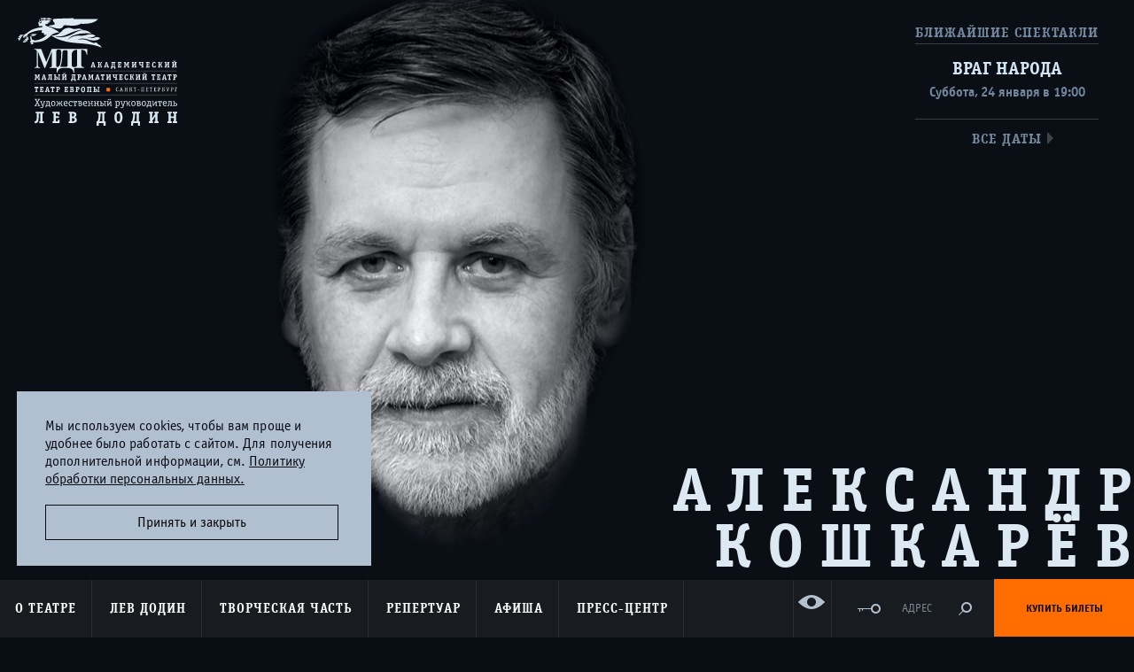

--- FILE ---
content_type: text/html; charset=utf-8
request_url: https://www.mdt-dodin.ru/persons/koshkarev/
body_size: 9587
content:
<!doctype html>
    <!--[if lt IE 7]>      <html class="no-js lt-ie9 lt-ie8 lt-ie7"> <![endif]-->
    <!--[if IE 7]>         <html class="no-js lt-ie9 lt-ie8"> <![endif]-->
    <!--[if IE 8]>         <html class="no-js lt-ie9"> <![endif]-->
    <!--[if gt IE 8]><!--> <html class="no-js"> <!--<![endif]-->
    <head>
        <meta charset="utf-8">
        <title>Александр Кошкарёв. МДТ - Театр Европы</title>
        <meta name="description" content="Официальный сайт Малого драматического театра - Театра Европы. Художественный руководитель - Лев Додин. Санкт-Петербург">
        <meta name="keywords" content="МДТ, Лев Додин, театр Европы, театры СПб, репертуар театров СПб, спектакли">
        <meta name="viewport" content="width=device-width, initial-scale=1.0, maximum-scale=1.0, user-scalable=no" />
        <link rel="shortcut icon" href="/static/images/icon/favicon.ico">
        <!-- Place favicon.ico and apple-touch-icon.png in the root directory -->

        <!--[if IE]>
        <script src="http://html5shiv.googlecode.com/svn/trunk/html5.js"></script>
        <![endif]-->

        <link rel="stylesheet" href="/static/styles/main.css?v=060422"/>

        

        

        <meta name="cmsmagazine" content="6ab7a62d1acb038d541037778d4abd0f" />

        
    <meta property="og:title" content="Александр Кошкарёв. МДТ - Театр Европы">
    <meta property="og:url" content="http://www.mdt-dodin.ru/persons/koshkarev/">
    
        <meta property="og:image" content="http://www.mdt-dodin.ru/media/cache/f8/df/f8dfc182de2bee3faa883f301bb05886.jpg">
    
    <meta property="og:description" content="Официальный сайт Малого драматического театра - Театра Европы. Художественный руководитель - Лев Додин. Санкт-Петербург">


        <style>
            .impired_icon:before {
                background-image: url('/static/images/icon/glaz.svg');
                background-repeat: no-repeat;
            }
            .impired_icon:hover:before {
                background-image: url('/static/images/icon/glaz_hover.svg');
                background-repeat: no-repeat;
            }
            .impired_icon:hover span {
                color: #EE742F;
            }

            @media all and (min-width: 1920px) {
                .impired_icon:before {
                    top: 75% !important;
                }
            }

            body {
                padding: 0!important;
            }

            #c_panel_special .first_screeen_wrap .h1 {
                margin-right: 0!important;
            }

            .color-1 footer{color:#000 !important;background:transparent !important;}
            .color-2 footer{color:#fff !important;background:transparent  !important;}
            .color-3 footer{color:#195183 !important;background:transparent  !important;}
            .color-4 footer{color:#4d4b43 !important;background:transparent  !important;}
            .color-5 footer{color:#a9dd38 !important;background:transparent  !important;}

        </style>
    </head>
    <body  class="" data-spy="scroll" data-target="#anchor-nav" data-offset="40">

        <!--[if lt IE 10]>
            <p class="browsehappy">You are using an <strong>outdated</strong> browser. Please <a href="http://browsehappy.com/">upgrade your browser</a> to improve your experience.</p>
        <![endif]-->

        
        
        <div class="wrap">
            <div class="container-fluid">
                <header class="top_header">
                    <div class="logo"><a href="/"><img src="/static/images/logo_mdt.svg" alt="МДТ"></a></div>
                    

                    
                </header>
                

                
            </div>

            
<div class="first_screeen_wrap static_slider">
    <div class="carousel slide" >
        <!-- wrap for slides -->
        <div class="carousel-inner">
            <div class="item active">
                

<div class="person"></div>
<style>
    
    .person{
        background-image: url(/media/persons/%D0%9A%D0%9E%D0%A8%D0%9A%D0%90%D0%A0%D0%95%D0%92_980-1280_ukyQIyd.jpg);
    }
    
    
    @media (min-width: 769px) {
        .person{
            background-image: url(/media/persons/%D0%9A%D0%9E%D0%A8%D0%9A%D0%90%D0%A0%D0%95%D0%92_1280-1024.jpg);
        }
    }
    
    
    @media (min-width: 1281px) {
        .person{
            background-image: url(/media/persons/%D0%9A%D0%9E%D0%A8%D0%9A%D0%90%D0%A0%D0%95%D0%92_2048-1000.jpg);
        }
    }
    
</style>

                
                    <div class="buy_top_box clearfix">
                        <div class="visible-lg buy_title">Ближайшие спектакли</div>
                        
                            <div class="buy_item">
                                <a href="/plays/vragnaroda/?event=38361">
                                    <div class="title">ВРАГ НАРОДА</div>
                                    <div class="date_small">
                                        <div class="weekday">Суббота, </div>
                                        <div class="date">24 января</div>
                                        <div class="buy_time">в 19:00</div>
                                    </div>
                                </a>
                            </div>
                        
                        <div class="visible-lg all_date_link"><a href="/plays/afisha/?personList=42&yearList=01"><span>все даты</span></a></div>
                    </div>
                
                <div class="h1">Александр<br>Кошкарёв</div>
            </div>
        </div> <!-- .carousel-inner -->
    </div>
</div> <!-- .first_screeen_wrap -->



    <div class="box box--hero">
        <div class="container-fluid">
            <div class="row">
                <div class="col-xs-12 col-md-10 col-md-offset-1">
                    <p>
                        Родился в 1964 году в Ленинграде. Закончил в 1989 году Ленинградский государственный институт театра, музыки и кинематографии (класс Л.А.Додина). Сразу приглашен в труппу Малого драматического театра.
                    </p>
                </div>
            </div>
        </div>
    </div>



	
    <div class="box">
	    <div class="box__title">Роли в репертуаре</div>
        <div class="container-fluid">
            <div class="row performance performance--box">
                
                    <div class="col-md-4">
                        <div class="performance__body">Фёдор Абрамов</div>
                        <div class="performance__name">
	                        
	                            <a href="/plays/brothersandsisters/">БРАТЬЯ И СЁСТРЫ. ВЕРСИЯ 2015</a>
	                        
                        </div>
                        <div class="performance__role">Тимофей Лобанов</div>
                    </div>
                
                    <div class="col-md-4">
                        <div class="performance__body">Спектакли - исследования &quot;...да не судимы будете&quot;</div>
                        <div class="performance__name">
	                        
	                            <a href="/plays/pasternak/">ВАКХАНАЛИЯ. ПАСТЕРНАК.</a>
	                        
                        </div>
                        <div class="performance__role">Участник исследования</div>
                    </div>
                
                    <div class="col-md-4">
                        <div class="performance__body">Антон Чехов</div>
                        <div class="performance__name">
	                        
	                            <a href="/plays/3sisters/">ТРИ СЕСТРЫ</a>
	                        
                        </div>
                        <div class="performance__role">Ферапонт</div>
                    </div>
                
                    <div class="col-md-4">
                        <div class="performance__body">Спектакли - исследования &quot;...да не судимы будете&quot;</div>
                        <div class="performance__name">
	                        
	                            <a href="/plays/flober/">КРОВЬ КНИГИ. ФЛОБЕР.</a>
	                        
                        </div>
                        <div class="performance__role">Участник исследования</div>
                    </div>
                
                    <div class="col-md-4">
                        <div class="performance__body">Генрик Ибсен</div>
                        <div class="performance__name">
	                        
	                            <a href="/plays/vragnaroda/">ВРАГ НАРОДА</a>
	                        
                        </div>
                        <div class="performance__role">Аслаксен, владелец типографии</div>
                    </div>
                
                    <div class="col-md-4">
                        <div class="performance__body">Антон Чехов</div>
                        <div class="performance__name">
	                        
	                            <a href="/plays/Palata№6/">ПАЛАТА №6</a>
	                        
                        </div>
                        <div class="performance__role">Мещанин</div>
                    </div>
                

	            
            </div>
        </div>
    </div>
	




    <div class="box">
        <div class="box__title">Роли прошлых лет</div>
        <div class="container-fluid">
            <div class="row">
                <div class="col-xs-12">
                    <ul class="ui-list performance performance--list">
                        
                            <li>
                                <div class="performance__body">М.Осипов /</div>
                                <div class="performance__name">
                                    
                                        &quot;Русский и литература&quot;
                                    

                                </div>
                                <div class="performance__role">Отец Александр</div>
                            </li>
                        
                            <li>
                                <div class="performance__body">Ю.Трифонов /</div>
                                <div class="performance__name">
                                    
                                        «Старик»
                                    

                                </div>
                                <div class="performance__role">Защитник</div>
                            </li>
                        
                            <li>
                                <div class="performance__body">С.Каледин /</div>
                                <div class="performance__name">
                                    
                                        «Гаудеамус»
                                    

                                </div>
                                <div class="performance__role">Лысодор</div>
                            </li>
                        
                            <li>
                                <div class="performance__body">В.Сорокин, В.Ерофеев, Л.Улицкая,М.Харитонов /</div>
                                <div class="performance__name">
                                    
                                        «Клаустрофобия»
                                    

                                </div>
                                <div class="performance__role">Вася</div>
                            </li>
                        
                            <li>
                                <div class="performance__body">А.Чехов /</div>
                                <div class="performance__name">
                                    
                                        «Чайка»
                                    

                                </div>
                                <div class="performance__role">Работник</div>
                            </li>
                        
                            <li>
                                <div class="performance__body">Т. Уайлдер /</div>
                                <div class="performance__name">
                                    
                                        «Долгий рождественский обед»
                                    

                                </div>
                                <div class="performance__role">Кузен Брэндон</div>
                            </li>
                        
                            <li>
                                <div class="performance__body">А.Пушкин /</div>
                                <div class="performance__name">
                                    
                                        «Сказки Пушкина»
                                    

                                </div>
                                <div class="performance__role">Балда</div>
                            </li>
                        
                            <li>
                                <div class="performance__body"> /</div>
                                <div class="performance__name">
                                    
                                        «Виртуальные приключения»
                                    

                                </div>
                                <div class="performance__role">Дракон</div>
                            </li>
                        
                            <li>
                                <div class="performance__body"> /</div>
                                <div class="performance__name">
                                    
                                        «Новогодний перевертыш»
                                    

                                </div>
                                <div class="performance__role">Гаденыш</div>
                            </li>
                        
                            <li>
                                <div class="performance__body">О.Уайльд /</div>
                                <div class="performance__name">
                                    
                                        «Звездный мальчик»
                                    

                                </div>
                                <div class="performance__role">Стражник; Средний ангел; Первый лесоруб</div>
                            </li>
                        
                            <li>
                                <div class="performance__body">А.Чехов, А.Аверченко,М.Зощенко, И.Ильф и Е.Петров, Н.Агнивцев, В.Маяковский, К.Вагинов /</div>
                                <div class="performance__name">
                                    
                                        «Ресторанчик, ресторанчик»
                                    

                                </div>
                                <div class="performance__role">Николай</div>
                            </li>
                        
                            <li>
                                <div class="performance__body">Ф.Абрамов /</div>
                                <div class="performance__name">
                                    
                                        «Братья и сестры»
                                    

                                </div>
                                <div class="performance__role">Солдат, Софрон Мудрый</div>
                            </li>
                        
                            <li>
                                <div class="performance__body">Дж.Макдональд /</div>
                                <div class="performance__name">
                                    
                                        «Невесомая принцесса»
                                    

                                </div>
                                <div class="performance__role">Огонь</div>
                            </li>
                        
                            <li>
                                <div class="performance__body">У.Шекспир /</div>
                                <div class="performance__name">
                                    
                                        «Зимняя сказка»
                                    

                                </div>
                                <div class="performance__role">Флоризель</div>
                            </li>
                        
                            <li>
                                <div class="performance__body">А.Вампилов /</div>
                                <div class="performance__name">
                                    
                                        «Утиная охота»
                                    

                                </div>
                                <div class="performance__role">Саяпин</div>
                            </li>
                        
                            <li>
                                <div class="performance__body">А.Де Мюссе /</div>
                                <div class="performance__name">
                                    
                                        &quot;Лорензаччо&quot;
                                    

                                </div>
                                <div class="performance__role">Джомо;Немецкий офицер</div>
                            </li>
                        
                            <li>
                                <div class="performance__body">А.Чехов /</div>
                                <div class="performance__name">
                                    
                                        &quot;Три сестры&quot;
                                    

                                </div>
                                <div class="performance__role">Соленый</div>
                            </li>
                        
                            <li>
                                <div class="performance__body">Л.Петрушевская /</div>
                                <div class="performance__name">
                                    
                                        &quot;Московский хор&quot;
                                    

                                </div>
                                <div class="performance__role">Лева Калинин</div>
                            </li>
                        
                            <li>
                                <div class="performance__body">А.Володин /</div>
                                <div class="performance__name">
                                    
                                        &quot;Портрет с дождем&quot;
                                    

                                </div>
                                <div class="performance__role">Кутасик; Игорь Петрович</div>
                            </li>
                        
                            <li>
                                <div class="performance__body">У.Шекспир /</div>
                                <div class="performance__name">
                                    
                                        &quot;Зимняя сказка&quot;
                                    

                                </div>
                                <div class="performance__role">Молодой пастух</div>
                            </li>
                        
                            <li>
                                <div class="performance__body">Шон О&#x27;Кейси /</div>
                                <div class="performance__name">
                                    
                                        &quot;Тень стрелка&quot;
                                    

                                </div>
                                <div class="performance__role">Томми Оуэнс</div>
                            </li>
                        
                            <li>
                                <div class="performance__body">Ф.Достоевский /</div>
                                <div class="performance__name">
                                    
                                        &quot;Бесы&quot;
                                    

                                </div>
                                <div class="performance__role">Эркель</div>
                            </li>
                        
                            <li>
                                <div class="performance__body">А.Чехов /</div>
                                <div class="performance__name">
                                    
                                        &quot;Дядя Ваня&quot;
                                    

                                </div>
                                <div class="performance__role">Работник</div>
                            </li>
                        
                            <li>
                                <div class="performance__body">М.Гарпе /</div>
                                <div class="performance__name">
                                    
                                        &quot;Все дни все ночи&quot;
                                    

                                </div>
                                <div class="performance__role">Хенрик</div>
                            </li>
                        
                            <li>
                                <div class="performance__body">Ю.Мисима /</div>
                                <div class="performance__name">
                                    
                                        &quot;Парчовый барабан&quot;
                                    

                                </div>
                                <div class="performance__role">Тояма; Харуноскэ Фудзима, учитель танцев</div>
                            </li>
                        
                            <li>
                                <div class="performance__body">В.Гроссман /</div>
                                <div class="performance__name">
                                    
                                        &quot;Жизнь и судьба&quot;
                                    

                                </div>
                                <div class="performance__role">Шишаков и Гетманов</div>
                            </li>
                        
                    </ul>
                </div>
            </div>
        </div>
    </div>



    <div class="full_width_box img_gallery clearfix" id="imgGallery">
        <div class="grid-sizer"></div>
        


    
    <div class="img_item1 roller-item img_item">
        
        <a data-caption="Мещанин - &quot;Палата № 6&quot;" href="/media/cache/fb/a8/fba88389eae734a6dfafe77119109f34.jpg">
        
            <img src="/media/cache/95/69/956944b565fb3cf6e31ca99ef57443ed.jpg" alt="">
        </a>
    </div>
    

    
    <div class="img_item2 roller-item img_item">
        
        <a data-caption="Лесоруб - &quot;Звездный мальчик&quot;" href="/media/cache/a3/5a/a35a81679a80dd1ac8581ea1222d79e0.jpg">
        
            <img src="/media/cache/05/0f/050faa8914005a056345a028ed402849.jpg" alt="">
        </a>
    </div>
    

    
    <div class="img_item2 roller-item img_item">
        
        <a data-caption="Жизнь и судьба" href="/media/cache/35/56/35564f6b4e4965f3df703e025e6b41a6.jpg">
        
            <img src="/media/cache/ec/37/ec37428ddaf13d31a24477e331964963.jpg" alt="">
        </a>
    </div>
    

    
    <div class="img_item2 roller-item img_item">
        
        <a data-caption="Тояма - &quot;Парчовый барабан&quot;" href="/media/cache/72/9c/729c41030c1c9e048b1679e9989d9726.jpg">
        
            <img src="/media/cache/0d/9f/0d9f62170e72588d05b24606c6587227.jpg" alt="">
        </a>
    </div>
    

    
    <div class="img_item1 roller-item img_item">
        
        <a data-caption="Харуноскэ Фудзима, учитель танцев" href="/media/cache/7c/98/7c98de3a9d74c28c6ac0e6ccf5811e40.jpg">
        
            <img src="/media/cache/22/47/2247d78dbe2ab13d686bf6f81c367e20.jpg" alt="">
        </a>
    </div>
    

    
    <div class="img_item1 roller-item img_item">
        
        <a data-caption="Хенрик - &quot;Все дни все ночи" href="/media/cache/81/24/81240282b35a6bd9ae94e3a3dda479e0.jpg">
        
            <img src="/media/cache/ad/41/ad417bc486a9559f003d99fc45b44b02.jpg" alt="">
        </a>
    </div>
    

    
    <div class="img_item2 roller-item img_item">
        
        <a data-caption="Тимофей Лобанов - &quot;Братья и сёстры.Версия 2015&quot;" href="/media/cache/8f/37/8f37b9f1540c933716348339a319bc2c.jpg">
        
            <img src="/media/cache/19/f3/19f3393b8d294dfb65c7873e3035f402.jpg" alt="">
        </a>
    </div>
    

    
    <div class="img_item2 roller-item img_item">
        
        <a data-caption="Участник исследования &quot;Вакханалия.Пастернак&quot;" href="/media/cache/46/71/46714d6e4d27dc2a99869148c7bf2ced.jpg">
        
            <img src="/media/cache/66/b6/66b6ddf64b3b9cfd14116226790b8836.jpg" alt="">
        </a>
    </div>
    

    
    <div class="img_item1 roller-item img_item">
        
        <a data-caption="Аслаксен - &quot;Враг народа&quot;" href="/media/cache/77/b2/77b206ccb4e308f6437f0c8f51aed54b.jpg">
        
            <img src="/media/cache/46/56/46567599a7738464a017b5d8f0e133ea.jpg" alt="">
        </a>
    </div>
    

    
    <div class="img_item2 roller-item img_item">
        
        <a data-caption="Отец Александр - &quot;Русский и литература&quot;" href="/media/cache/15/4b/154b73210155cad2142e2549b465555a.jpg">
        
            <img src="/media/cache/0f/d5/0fd5b6b6cf9a7c6e9361413be84d3389.jpg" alt="">
        </a>
    </div>
    

    
    <div class="img_item2 roller-item img_item">
        
        <a data-caption="Томми Оуэнс - &quot;Тень стрелка&quot;" href="/media/cache/7f/ef/7fefec7f3463bb34f6b993051f7a55f3.jpg">
        
            <img src="/media/cache/27/57/275719f07651ea3d0f992fdf75c2cf97.jpg" alt="">
        </a>
    </div>
    

    
    <div class="img_item1 roller-item img_item">
        
        <a data-caption="Зимняя сказка" href="/media/cache/b2/6b/b26b47a588423fbd1914a8bd959147eb.jpg">
        
            <img src="/media/cache/18/df/18df74fde270bcf0d7dc9ccdd3fad693.jpg" alt="">
        </a>
    </div>
    

    
    <div class="img_item1 roller-item img_item">
        
        <a data-caption="Кутасик - &quot;Портрет с дождем&quot;" href="/media/cache/c6/83/c6838eb10466c4df209e76342bc50467.jpg">
        
            <img src="/media/cache/32/1e/321e1f64f804cff846628cba3a7b1029.jpg" alt="">
        </a>
    </div>
    

    
    <div class="img_item2 roller-item img_item">
        
        <a data-caption="Средний ангел - &quot;Звездый мальчик&quot;" href="/media/cache/da/3e/da3e1a83a9a513f66fc2ee34b25844e7.jpg">
        
            <img src="/media/cache/09/51/09510ec6e7ef02dbbf1d27e9236a0924.jpg" alt="">
        </a>
    </div>
    

        

    


    </div> <!-- .gray_box -->








<div class="nav-prev-next">
    <ul class="pack-list">
        <li class="nav-prev-next__social">
            <div class="b-social hidden-xs hidden-sm hidden-md">
                <div class="b-social__title">поделиться</div>
                <div class="b-social__body">
                    <a href="#"><span class="b-icon b-vk"></span></a>
                    <a href="#"><span class="b-icon b-tg"></span></a>
                    <a href="#"><span class="b-icon b-ok"></span></a>
                    <a href="#"><span class="b-icon b-mr"></span></a>
                </div>
            </div>
        </li>
    </ul>
</div>



                     

            <nav class="menu_wrap">
                <div class="open_nav_btn" id="openNavBtn">
                    <svg width="30" height="54" viewBox="0 0 64 64" xmlns="http://www.w3.org/2000/svg" id="gamburger">
                        <g>
                            <path id="topLine" fill="none" stroke="#fff" stroke-width="5" stroke-linejoin="bevel" d="m 5.0916789,20.818994 53.8166421,0"/>
                            <path id="centerLine" fill="none" stroke="#fff" stroke-width="5" stroke-linejoin="bevel" d="m 5.1969746,31.909063 53.8166424,0"/>
                            <path id="bottomLine" fill="none" stroke="#fff" stroke-width="5" stroke-linejoin="bevel" d="m 5.0916788,42.95698 53.8166422,0"/>
                        </g>
                    </svg>
                </div>
                <ul class="menu navigation">
<!--                    <li class="absolute_box hidden-lg"><a class="login_btn" href="https://order.mdt-dodin.ru/sites/beta/order-list?skey=942ae266a39a23b0f8835084607a7eaa#authorization/0">Личный кабинет</a></li> -->
                    <li class="absolute_box hidden-lg"><a class="login_btn" href="/buy-tickets/#/pay-by-order">Личный кабинет</a></li>
                    
                        <li class="dropdown">
                            <a class="dropdown-toggle"  href="/contacts2/">О театре</a>
                            
                                <ul class="dropdown-menu">
                                    
                                        <li><a href="/about/history/">История</a></li>
                                    
                                        <li><a href="/contacts2/">Визит в Театр</a></li>
                                    
                                        <li><a href="/about/contacts/">Контакты</a></li>
                                    
                                        <li><a href="/partners/">Друзья и партнеры</a></li>
                                    
                                        <li><a href="/tours/">Гастроли</a></li>
                                    
                                        <li><a href="/plays/archive/">Спектакли прошлых лет</a></li>
                                    
                                        <li><a href="/persons/category/names/">Память</a></li>
                                    
                                        <li><a href="/official/">Официальная информация</a></li>
                                    
                                        <li><a href="/about/vacancy/">Вакансии</a></li>
                                    
                                </ul>
                            
                        </li>
                    
                        <li class="dropdown">
                            <a class="dropdown-toggle"  href="/lev_dodin/">Лев Додин</a>
                            
                        </li>
                    
                        <li class="dropdown">
                            <a class="dropdown-toggle"  href="/persons/">Творческая часть</a>
                            
                                <ul class="dropdown-menu">
                                    
                                        <li><a href="/persons/">Артисты</a></li>
                                    
                                        <li><a href="/persons/category/artists/">Художники</a></li>
                                    
                                        <li><a href="/persons/category/educators/">Педагоги</a></li>
                                    
                                        <li><a href="/persons/category/directors/">Режиссеры</a></li>
                                    
                                        <li><a href="/persons/category/staff">Люди театра</a></li>
                                    
                                </ul>
                            
                        </li>
                    
                        <li class="dropdown">
                            <a class="dropdown-toggle"  href="/plays/main/">Репертуар</a>
                            
                                <ul class="dropdown-menu">
                                    
                                        <li><a href="/plays/main/">Основная сцена</a></li>
                                    
                                        <li><a href="/plays/chamber/">Камерная сцена</a></li>
                                    
                                </ul>
                            
                        </li>
                    
                        <li class="dropdown">
                            <a class="dropdown-toggle"  href="/plays/afisha/">Афиша</a>
                            
                        </li>
                    
                        <li class="dropdown">
                            <a class="dropdown-toggle"  href="/news/">Пресс-центр</a>
                            
                                <ul class="dropdown-menu">
                                    
                                        <li><a href="/news/">Новости и объявления</a></li>
                                    
                                        <li><a href="/publications/">Публикации</a></li>
                                    
                                        <li><a href="/photos/">Фотогалерея</a></li>
                                    
                                        <li><a href="/videos/">Видеогалерея</a></li>
                                    
                                </ul>
                            
                        </li>
                    
                </ul>
                <ul class="menu special_menu_box ">
                    <li class="special_menu_box__item special_menu_box__item--vision">
                        <a href="?special_version=Y" class="visible-lg btn__impired impired_icon" alt="Версия для слабовидящих">
                            <span>ВЕРСИЯ<br>ДЛЯ СЛАБОВИДЯЩИХ</span>
                        </a>
                    </li>
<!--                    <li class="special_menu_box__item"><a class="visible-lg login_btn" href="https://order.mdt-dodin.ru/sites/beta/order-list?skey=942ae266a39a23b0f8835084607a7eaa#authorization/0">&nbsp;</a></li> -->
                    <li class="special_menu_box__item"><a class="visible-lg login_btn" href="/buy-tickets/#/pay-by-order">&nbsp;</a></li>
                    <li class="special_menu_box__item"><a href="/contacts2/" class="hidden-xs adress_link">Адрес</a></li>
                    
                    
                    <li class="search_wrap special_menu_box__item">
                        <div class="search_btn" id="searchBtn">&nbsp;</div>
                        <div class="search_box">
                            <div class="form_wrap">
                                <form action="/search/" class="search_form">
                                    <div class="input_wrap_search">
                                        <label for="search" class="orange_search"></label>
                                        <input type="text" id="search" name="q">
                                    </div>
                                    <ul class="search_list clearfix">
                                        <li class="title">искать в разделах:</li>
                                        <li><input type="checkbox" name="aboutSearch" id="aboutSearch" checked="checked"/><label for="aboutSearch">О театре</label></li>
                                        <li><input type="checkbox" name="troupeSearch" id="troupeSearch" checked="checked"/><label for="troupeSearch">Труппа</label></li>
                                        <li><input type="checkbox" name="posterSearch" id="posterSearch" checked="checked"/><label for="posterSearch">Афиша</label></li>
                                        <li><input type="checkbox" name="repertoireSearch" id="repertoireSearch" checked="checked"/><label for="repertoireSearch">Репертуар</label></li>
                                        <li><input type="checkbox" name="newsSearch" id="newsSearch" checked="checked"/><label for="newsSearch">Пресс-центр</label></li>
                                    </ul>
                                </form>
                            </div>
                            <a href="#close" class="search_box_close"></a>
                        </div>
                    </li>
                    
	                
		                
			                <li>
				                <div class="button"><a href="/plays/afisha/">Купить&nbsp;билеты</a></div>
			                </li>
		                
	                
                </ul> <!-- .special_menu_box -->
            </nav> <!-- .menu_box -->

            
            <div class="overlay"></div>
            <div class="modal-impaired">
                <a class="close-modal" title="Press Esc to close"></a>
                <div class="nav-imared-item" data-theme="black">Черно-белая тема</div>
                <div class="nav-imared-item" data-theme="big-font">Увеличенный шрифт</div>
            </div>

            <div class="clearfix"></div>
            <footer class="footer" >
                <div class="container-fluid">
                    <div class="top_box">
                        <div class="logo_footer">
                            <a href="/"><img src="/static/images/logo_footer.svg" alt="МДТ"></a>
                        </div>
                        <div class="adress"><span class="city">Санкт-Петербург</span>  191002, Россия, Санкт-Петербург, ул. Рубинштейна, дом 18</div>
                        <div>Режим работы кассы:<br> ежедневно с 12:00 до 19:00<br>обеденный перерыв с 15:00-15:30</div>
                        <div class="tel"><a href="tel:+78124000370">+7 (812) 400-03-70</a></div>
                        <div><br><a href="/rules/">Правила покупки и возврата билетов</a></div>
                            <a href="https://www.culture.ru/" target="_blank" class="footer-pushkin">
			    <img src="/static/images/logo_culture.png" style="width:219px;">
			    </a>
	                    <a href="https://www.culture.ru/pushkinskaya-karta" target="_blank" class="footer-pushkin">
                            <img src="/static/images/push-200.png" width="483" height="95" alt="">
                        </a>
                    </div>
                    <div class="toggle_footer_btn hidden-lg" id="toggleFooter"><span>карта сайта</span></div>
                    <div class="footer_nav clearfix">
                        
                            <ul class="nav_item">
                                <li class="title">О театре</li>
                                
                                
                                    <li><a href="/about/history/">История</a></li>
                                
                                    <li><a href="/about/contacts/">Контакты</a></li>
                                
                                    <li><a href="/contacts2/">Визит в Театр</a></li>
                                
                                    <li><a href="/partners/">Друзья и партнеры</a></li>
                                
                                    <li><a href="/tours/">Гастроли</a></li>
                                
                                    <li><a href="/plays/archive/">Спектакли прошлых лет</a></li>
                                
                                    <li><a href="/persons/category/names/">Память</a></li>
                                
                                    <li><a href="/official/">Официальная информация</a></li>
                                
                            </ul>
                        
                            <ul class="nav_item">
                                <li class="title">Творческая часть</li>
                                
                                
                                    <li><a href="/lev_dodin/">Лев Додин</a></li>
                                
                                    <li><a href="/persons/">Артисты</a></li>
                                
                                    <li><a href="/persons/category/artists/">Художники</a></li>
                                
                                    <li><a href="/persons/category/educators/">Педагоги</a></li>
                                
                                    <li><a href="/persons/category/directors/">Режиссеры</a></li>
                                
                                    <li><a href="/persons/category/staff">Люди театра</a></li>
                                
                            </ul>
                        
                            <ul class="nav_item">
                                <li class="title">Афиша</li>
                                
                                    
                                        <li><a href="/plays/afisha/?yearList=01.2026">Январь 2026</a></li>
                                    
                                        <li><a href="/plays/afisha/?yearList=02.2026">Февраль 2026</a></li>
                                    
                                        <li><a href="/plays/afisha/?yearList=03.2026">Март 2026</a></li>
                                    
                                        <li><a href="/plays/afisha/?yearList=04.2026">Апрель 2026</a></li>
                                    
                                
                                
                            </ul>
                        
                            <ul class="nav_item">
                                <li class="title">Репертуар</li>
                                
                                
                                    <li><a href="/plays/main/">Основная сцена</a></li>
                                
                                    <li><a href="/plays/chamber/">Камерная сцена</a></li>
                                
                            </ul>
                        
                            <ul class="nav_item">
                                <li class="title">Пресс-центр</li>
                                
                                
                                    <li><a href="/news/">Новости и объявления</a></li>
                                
                                    <li><a href="/publications/">Публикации</a></li>
                                
                                    <li><a href="/photos/">Фотогалерея</a></li>
                                
                                    <li><a href="/videos/">Видеогалерея</a></li>
                                
                            </ul>
                        
                    </div>
                    <ul class="social_link clearfix">
                        <li><a class="icon_max" href="https://max.ru/mdt_dodin"></a></li>
                        <li><a class="icon_vk" href="https://vk.com/mdt_dodin"></a></li>
                        <li><a class="icon_tg" href="https://t.me/mdt_dodin"></a></li>
                        <li><a class="icon_yo" href="https://www.youtube.com/user/malydrama"></a></li>
                    </ul>
<!-- COVID-19 -->
                    <div class="footer_info">
                      <img src="/static/images/MKRF-24-QR.svg" style="width:100px; height:100px;"></img>
                      <a href="https://forms.mkrf.ru/e/2581/YrrHrJbi/?ap_orgcode=044314" target="_blank">
                        <p style="text-transform:none; text-align: center; color: #dce8f2; margin: auto;">Чтобы оценить работу организации воспользуйтесь QR-кодом</p>
                        <br />
                      </a>
                      <img src="/static/images/COVID-19-QR.svg" style="width:100px; height:100px;"></img>
                      <a href="https://lk.ecp.spb.ru/user/declaration-organization/?inn=7808037195&category=34" target="_blank">
                        <p style="text-transform:none; text-align: center; color: #dce8f2; margin: auto;">Наш театр соответствует стандартам безопасности</p>
                        <p style="text-transform:none; text-align: center; color: #dce8f2; margin: auto;">По постановлению Правительства Санкт-Петербурга от 13.03.2020 №121</p>
                        <br />
                      </a>
		      <style>
			/* Стили кнопки */
			.iksweb{display: inline-block;cursor: pointer; font-weight: 700; font-size:14px;text-decoration:none;padding:10px 20px; color:#4c5e6d;background:#dce8f2;border-radius:12px;border:2px solid #4c5e6d;}
			.iksweb:hover{background:#4c5e6d;color:#ffffff;border:2px solid #4c5e6d;transition: all 0.2s ease;}
		      </style>
		      <a class="iksweb" href="https://forms.mkrf.ru/e/2581/YrrHrJbi/?ap_orgcode=044314" target="_blank" title="Оценка удовлетворённости граждан">Оценка удовлетворённости граждан</a>
                        <p><br /></p>
                    </div>
<!-- END COVID-19 -->
                    <div class="footer_info">
                        <p>©&nbsp;2026&nbsp;Академический&nbsp;Малый драматический&nbsp;театр&nbsp;-&nbsp;Театр&nbsp;Европы. Все&nbsp;права&nbsp;защищены</p>
                        <p><a href="http://greenlabs.ru/">Дизайн и разработка сайта</a> — Greenlabs</p>
                    </div>
                </div>
            </footer>
            
            <div class="popup-coockies popup-coockies--hidden">
                <p class="popup-coockies__text">
                    Мы используем cookies, чтобы вам проще и удобнее
                    было работать с сайтом. Для получения дополнительной
                    информации, см.
                    <a href="/cookies/" class="popup-coockies__link">
                        Политику обработки персональных данных.
                    </a>
                </p>
                <button class="popup-coockies__btn" type="button">
                    Принять и закрыть
                </button>
            </div>

        </div> <!-- .wrap -->
        

        <script src="/static/scripts/afisha.js?v=060422" async></script>

        <script src="/static/scripts/vendor.js?v=060422"></script>

        <script src="/static/scripts/plugins.js?v=060422"></script>

        <script src="/static/scripts/modernizr.js?v=060422"></script>

        <script src="/static/scripts/picturefill.js?v=060422"></script>

        <script src="/static/scripts/lightbox.js?v=060422"></script>



        <script src="/static/plugins/jquery.fancybox.js?v=060422"></script>
        <script src="/static/plugins/jquery.cookie.js?v=060422"></script>
        <script src="/static/plugins/jquery-ui.min.js?v=060422"></script>
        <script src="/static/plugins/jquery.vide.js?v=060422"></script>

        <script src="/static/scripts/share.js?v=060422"></script>
        <script src="/static/scripts/popup/nav.js?v=060422"></script>
        <script src="/static/scripts/popup/open.js?v=060422"></script>
        <script src="/static/scripts/popup/publications.js?v=060422"></script>
        <script src="/static/scripts/popup/news.js?v=060422"></script>
        <script src="/static/bower_components/bootstrap/js/scrollspy.js?v=060422"></script>
        <script src="/static/scripts/popup/popup-satrt.js?v=060422"></script>
        <script src="/static/scripts/popup/popup-coockies.js?v=060422"></script>
        <!-- endbuild -->

        <script src="/static/scripts/main.js?v=060422"></script>

        <script src="/static/search.js?v=060422"></script>

        

        

        
        
        

<!-- Yandex.Metrika counter -->
<script type="text/javascript">
    (function(m,e,t,r,i,k,a){
        m[i]=m[i]||function(){(m[i].a=m[i].a||[]).push(arguments)};
        m[i].l=1*new Date();
        for (var j = 0; j < document.scripts.length; j++) {if (document.scripts[j].src === r) { return; }}
        k=e.createElement(t),a=e.getElementsByTagName(t)[0],k.async=1,k.src=r,a.parentNode.insertBefore(k,a)
    })(window, document,'script','https://mc.yandex.ru/metrika/tag.js?id=21282286', 'ym');

    ym(21282286, 'init', {ssr:true, clickmap:true, ecommerce:"dataLayer", accurateTrackBounce:true, trackLinks:true});
</script>
<noscript><div><img src="https://mc.yandex.ru/watch/21282286" style="position:absolute; left:-9999px;" alt="" /></div></noscript>
<!-- /Yandex.Metrika counter -->

<!-- VK Code -->
<script type="text/javascript">!function(){var t=document.createElement("script");t.type="text/javascript",t.async=!0,t.src='https://vk.com/js/api/openapi.js?173',t.onload=function(){VK.Retargeting.Init("VK-RTRG-1957273-6YFWe"),VK.Retargeting.Hit()},document.head.appendChild(t)}();</script>
<noscript><img src="https://vk.com/rtrg?p=VK-RTRG-1957273-6YFWe" style="position:fixed; left:-999px;" alt=""/></noscript>
<!-- VK Code -->

<!-- Digital Culture -->
<!-- <script async src="https://culturaltracking.ru/static/js/spxl.js?pixelId=4851" data-pixel-id="4851"></script> -->
<!-- Digital Culture -->

        

                 
</body>
</html>


--- FILE ---
content_type: application/javascript; charset=utf-8
request_url: https://www.mdt-dodin.ru/static/scripts/vendor.js?v=060422
body_size: 220164
content:
function onYouTubePlayerAPIReady(){mejs.YouTubeApi.iFrameReady()}function onYouTubePlayerReady(e){mejs.YouTubeApi.flashReady(e)}!function(e,t){"object"==typeof module&&"object"==typeof module.exports?module.exports=e.document?t(e,!0):function(e){if(!e.document)throw new Error("jQuery requires a window with a document");return t(e)}:t(e)}("undefined"!=typeof window?window:this,function(f,e){var t=[],c=t.slice,m=t.concat,a=t.push,o=t.indexOf,n={},i=n.toString,g=n.hasOwnProperty,v={},y=f.document,r="2.1.4",j=function(e,t){return new j.fn.init(e,t)},s=/^[\s\uFEFF\xA0]+|[\s\uFEFF\xA0]+$/g,l=/^-ms-/,u=/-([\da-z])/gi,d=function(e,t){return t.toUpperCase()};function p(e){var t="length"in e&&e.length,n=j.type(e);return"function"!==n&&!j.isWindow(e)&&(!(1!==e.nodeType||!t)||("array"===n||0===t||"number"==typeof t&&0<t&&t-1 in e))}j.fn=j.prototype={jquery:r,constructor:j,selector:"",length:0,toArray:function(){return c.call(this)},get:function(e){return null!=e?e<0?this[e+this.length]:this[e]:c.call(this)},pushStack:function(e){var t=j.merge(this.constructor(),e);return t.prevObject=this,t.context=this.context,t},each:function(e,t){return j.each(this,e,t)},map:function(n){return this.pushStack(j.map(this,function(e,t){return n.call(e,t,e)}))},slice:function(){return this.pushStack(c.apply(this,arguments))},first:function(){return this.eq(0)},last:function(){return this.eq(-1)},eq:function(e){var t=this.length,n=+e+(e<0?t:0);return this.pushStack(0<=n&&n<t?[this[n]]:[])},end:function(){return this.prevObject||this.constructor(null)},push:a,sort:t.sort,splice:t.splice},j.extend=j.fn.extend=function(){var e,t,n,i,o,r,s=arguments[0]||{},a=1,l=arguments.length,u=!1;for("boolean"==typeof s&&(u=s,s=arguments[a]||{},a++),"object"==typeof s||j.isFunction(s)||(s={}),a===l&&(s=this,a--);a<l;a++)if(null!=(e=arguments[a]))for(t in e)n=s[t],s!==(i=e[t])&&(u&&i&&(j.isPlainObject(i)||(o=j.isArray(i)))?(o?(o=!1,r=n&&j.isArray(n)?n:[]):r=n&&j.isPlainObject(n)?n:{},s[t]=j.extend(u,r,i)):void 0!==i&&(s[t]=i));return s},j.extend({expando:"jQuery"+(r+Math.random()).replace(/\D/g,""),isReady:!0,error:function(e){throw new Error(e)},noop:function(){},isFunction:function(e){return"function"===j.type(e)},isArray:Array.isArray,isWindow:function(e){return null!=e&&e===e.window},isNumeric:function(e){return!j.isArray(e)&&0<=e-parseFloat(e)+1},isPlainObject:function(e){return"object"===j.type(e)&&!e.nodeType&&!j.isWindow(e)&&!(e.constructor&&!g.call(e.constructor.prototype,"isPrototypeOf"))},isEmptyObject:function(e){var t;for(t in e)return!1;return!0},type:function(e){return null==e?e+"":"object"==typeof e||"function"==typeof e?n[i.call(e)]||"object":typeof e},globalEval:function(e){var t,n=eval;(e=j.trim(e))&&(1===e.indexOf("use strict")?((t=y.createElement("script")).text=e,y.head.appendChild(t).parentNode.removeChild(t)):n(e))},camelCase:function(e){return e.replace(l,"ms-").replace(u,d)},nodeName:function(e,t){return e.nodeName&&e.nodeName.toLowerCase()===t.toLowerCase()},each:function(e,t,n){var i=0,o=e.length,r=p(e);if(n){if(r)for(;i<o&&!1!==t.apply(e[i],n);i++);else for(i in e)if(!1===t.apply(e[i],n))break}else if(r)for(;i<o&&!1!==t.call(e[i],i,e[i]);i++);else for(i in e)if(!1===t.call(e[i],i,e[i]))break;return e},trim:function(e){return null==e?"":(e+"").replace(s,"")},makeArray:function(e,t){var n=t||[];return null!=e&&(p(Object(e))?j.merge(n,"string"==typeof e?[e]:e):a.call(n,e)),n},inArray:function(e,t,n){return null==t?-1:o.call(t,e,n)},merge:function(e,t){for(var n=+t.length,i=0,o=e.length;i<n;i++)e[o++]=t[i];return e.length=o,e},grep:function(e,t,n){for(var i=[],o=0,r=e.length,s=!n;o<r;o++)!t(e[o],o)!==s&&i.push(e[o]);return i},map:function(e,t,n){var i,o=0,r=e.length,s=[];if(p(e))for(;o<r;o++)null!=(i=t(e[o],o,n))&&s.push(i);else for(o in e)null!=(i=t(e[o],o,n))&&s.push(i);return m.apply([],s)},guid:1,proxy:function(e,t){var n,i,o;if("string"==typeof t&&(n=e[t],t=e,e=n),j.isFunction(e))return i=c.call(arguments,2),(o=function(){return e.apply(t||this,i.concat(c.call(arguments)))}).guid=e.guid=e.guid||j.guid++,o},now:Date.now,support:v}),j.each("Boolean Number String Function Array Date RegExp Object Error".split(" "),function(e,t){n["[object "+t+"]"]=t.toLowerCase()});var h=function(n){var e,f,x,r,i,m,d,g,w,u,c,v,T,o,y,b,s,a,j,S="sizzle"+1*new Date,C=n.document,E=0,p=0,l=se(),h=se(),k=se(),F=function(e,t){return e===t&&(c=!0),0},L=1<<31,M={}.hasOwnProperty,t=[],A=t.pop,N=t.push,P=t.push,_=t.slice,z=function(e,t){for(var n=0,i=e.length;n<i;n++)if(e[n]===t)return n;return-1},I="checked|selected|async|autofocus|autoplay|controls|defer|disabled|hidden|ismap|loop|multiple|open|readonly|required|scoped",O="[\\x20\\t\\r\\n\\f]",W="(?:\\\\.|[\\w-]|[^\\x00-\\xa0])+",D=W.replace("w","w#"),R="\\["+O+"*("+W+")(?:"+O+"*([*^$|!~]?=)"+O+"*(?:'((?:\\\\.|[^\\\\'])*)'|\"((?:\\\\.|[^\\\\\"])*)\"|("+D+"))|)"+O+"*\\]",H=":("+W+")(?:\\((('((?:\\\\.|[^\\\\'])*)'|\"((?:\\\\.|[^\\\\\"])*)\")|((?:\\\\.|[^\\\\()[\\]]|"+R+")*)|.*)\\)|)",B=new RegExp(O+"+","g"),q=new RegExp("^"+O+"+|((?:^|[^\\\\])(?:\\\\.)*)"+O+"+$","g"),V=new RegExp("^"+O+"*,"+O+"*"),$=new RegExp("^"+O+"*([>+~]|"+O+")"+O+"*"),U=new RegExp("="+O+"*([^\\]'\"]*?)"+O+"*\\]","g"),Y=new RegExp(H),X=new RegExp("^"+D+"$"),G={ID:new RegExp("^#("+W+")"),CLASS:new RegExp("^\\.("+W+")"),TAG:new RegExp("^("+W.replace("w","w*")+")"),ATTR:new RegExp("^"+R),PSEUDO:new RegExp("^"+H),CHILD:new RegExp("^:(only|first|last|nth|nth-last)-(child|of-type)(?:\\("+O+"*(even|odd|(([+-]|)(\\d*)n|)"+O+"*(?:([+-]|)"+O+"*(\\d+)|))"+O+"*\\)|)","i"),bool:new RegExp("^(?:"+I+")$","i"),needsContext:new RegExp("^"+O+"*[>+~]|:(even|odd|eq|gt|lt|nth|first|last)(?:\\("+O+"*((?:-\\d)?\\d*)"+O+"*\\)|)(?=[^-]|$)","i")},Q=/^(?:input|select|textarea|button)$/i,J=/^h\d$/i,Z=/^[^{]+\{\s*\[native \w/,K=/^(?:#([\w-]+)|(\w+)|\.([\w-]+))$/,ee=/[+~]/,te=/'|\\/g,ne=new RegExp("\\\\([\\da-f]{1,6}"+O+"?|("+O+")|.)","ig"),ie=function(e,t,n){var i="0x"+t-65536;return i!=i||n?t:i<0?String.fromCharCode(i+65536):String.fromCharCode(i>>10|55296,1023&i|56320)},oe=function(){v()};try{P.apply(t=_.call(C.childNodes),C.childNodes),t[C.childNodes.length].nodeType}catch(e){P={apply:t.length?function(e,t){N.apply(e,_.call(t))}:function(e,t){for(var n=e.length,i=0;e[n++]=t[i++];);e.length=n-1}}}function re(e,t,n,i){var o,r,s,a,l,u,c,d,p,h;if((t?t.ownerDocument||t:C)!==T&&v(t),n=n||[],a=(t=t||T).nodeType,"string"!=typeof e||!e||1!==a&&9!==a&&11!==a)return n;if(!i&&y){if(11!==a&&(o=K.exec(e)))if(s=o[1]){if(9===a){if(!(r=t.getElementById(s))||!r.parentNode)return n;if(r.id===s)return n.push(r),n}else if(t.ownerDocument&&(r=t.ownerDocument.getElementById(s))&&j(t,r)&&r.id===s)return n.push(r),n}else{if(o[2])return P.apply(n,t.getElementsByTagName(e)),n;if((s=o[3])&&f.getElementsByClassName)return P.apply(n,t.getElementsByClassName(s)),n}if(f.qsa&&(!b||!b.test(e))){if(d=c=S,p=t,h=1!==a&&e,1===a&&"object"!==t.nodeName.toLowerCase()){for(u=m(e),(c=t.getAttribute("id"))?d=c.replace(te,"\\$&"):t.setAttribute("id",d),d="[id='"+d+"'] ",l=u.length;l--;)u[l]=d+ge(u[l]);p=ee.test(e)&&fe(t.parentNode)||t,h=u.join(",")}if(h)try{return P.apply(n,p.querySelectorAll(h)),n}catch(e){}finally{c||t.removeAttribute("id")}}}return g(e.replace(q,"$1"),t,n,i)}function se(){var i=[];return function e(t,n){return i.push(t+" ")>x.cacheLength&&delete e[i.shift()],e[t+" "]=n}}function ae(e){return e[S]=!0,e}function le(e){var t=T.createElement("div");try{return!!e(t)}catch(e){return!1}finally{t.parentNode&&t.parentNode.removeChild(t),t=null}}function ue(e,t){for(var n=e.split("|"),i=e.length;i--;)x.attrHandle[n[i]]=t}function ce(e,t){var n=t&&e,i=n&&1===e.nodeType&&1===t.nodeType&&(~t.sourceIndex||L)-(~e.sourceIndex||L);if(i)return i;if(n)for(;n=n.nextSibling;)if(n===t)return-1;return e?1:-1}function de(t){return function(e){return"input"===e.nodeName.toLowerCase()&&e.type===t}}function pe(n){return function(e){var t=e.nodeName.toLowerCase();return("input"===t||"button"===t)&&e.type===n}}function he(s){return ae(function(r){return r=+r,ae(function(e,t){for(var n,i=s([],e.length,r),o=i.length;o--;)e[n=i[o]]&&(e[n]=!(t[n]=e[n]))})})}function fe(e){return e&&void 0!==e.getElementsByTagName&&e}for(e in f=re.support={},i=re.isXML=function(e){var t=e&&(e.ownerDocument||e).documentElement;return!!t&&"HTML"!==t.nodeName},v=re.setDocument=function(e){var t,n,l=e?e.ownerDocument||e:C;return l!==T&&9===l.nodeType&&l.documentElement?(o=(T=l).documentElement,(n=l.defaultView)&&n!==n.top&&(n.addEventListener?n.addEventListener("unload",oe,!1):n.attachEvent&&n.attachEvent("onunload",oe)),y=!i(l),f.attributes=le(function(e){return e.className="i",!e.getAttribute("className")}),f.getElementsByTagName=le(function(e){return e.appendChild(l.createComment("")),!e.getElementsByTagName("*").length}),f.getElementsByClassName=Z.test(l.getElementsByClassName),f.getById=le(function(e){return o.appendChild(e).id=S,!l.getElementsByName||!l.getElementsByName(S).length}),f.getById?(x.find.ID=function(e,t){if(void 0!==t.getElementById&&y){var n=t.getElementById(e);return n&&n.parentNode?[n]:[]}},x.filter.ID=function(e){var t=e.replace(ne,ie);return function(e){return e.getAttribute("id")===t}}):(delete x.find.ID,x.filter.ID=function(e){var n=e.replace(ne,ie);return function(e){var t=void 0!==e.getAttributeNode&&e.getAttributeNode("id");return t&&t.value===n}}),x.find.TAG=f.getElementsByTagName?function(e,t){return void 0!==t.getElementsByTagName?t.getElementsByTagName(e):f.qsa?t.querySelectorAll(e):void 0}:function(e,t){var n,i=[],o=0,r=t.getElementsByTagName(e);if("*"===e){for(;n=r[o++];)1===n.nodeType&&i.push(n);return i}return r},x.find.CLASS=f.getElementsByClassName&&function(e,t){if(y)return t.getElementsByClassName(e)},s=[],b=[],(f.qsa=Z.test(l.querySelectorAll))&&(le(function(e){o.appendChild(e).innerHTML="<a id='"+S+"'></a><select id='"+S+"-\f]' msallowcapture=''><option selected=''></option></select>",e.querySelectorAll("[msallowcapture^='']").length&&b.push("[*^$]="+O+"*(?:''|\"\")"),e.querySelectorAll("[selected]").length||b.push("\\["+O+"*(?:value|"+I+")"),e.querySelectorAll("[id~="+S+"-]").length||b.push("~="),e.querySelectorAll(":checked").length||b.push(":checked"),e.querySelectorAll("a#"+S+"+*").length||b.push(".#.+[+~]")}),le(function(e){var t=l.createElement("input");t.setAttribute("type","hidden"),e.appendChild(t).setAttribute("name","D"),e.querySelectorAll("[name=d]").length&&b.push("name"+O+"*[*^$|!~]?="),e.querySelectorAll(":enabled").length||b.push(":enabled",":disabled"),e.querySelectorAll("*,:x"),b.push(",.*:")})),(f.matchesSelector=Z.test(a=o.matches||o.webkitMatchesSelector||o.mozMatchesSelector||o.oMatchesSelector||o.msMatchesSelector))&&le(function(e){f.disconnectedMatch=a.call(e,"div"),a.call(e,"[s!='']:x"),s.push("!=",H)}),b=b.length&&new RegExp(b.join("|")),s=s.length&&new RegExp(s.join("|")),t=Z.test(o.compareDocumentPosition),j=t||Z.test(o.contains)?function(e,t){var n=9===e.nodeType?e.documentElement:e,i=t&&t.parentNode;return e===i||!(!i||1!==i.nodeType||!(n.contains?n.contains(i):e.compareDocumentPosition&&16&e.compareDocumentPosition(i)))}:function(e,t){if(t)for(;t=t.parentNode;)if(t===e)return!0;return!1},F=t?function(e,t){if(e===t)return c=!0,0;var n=!e.compareDocumentPosition-!t.compareDocumentPosition;return n||(1&(n=(e.ownerDocument||e)===(t.ownerDocument||t)?e.compareDocumentPosition(t):1)||!f.sortDetached&&t.compareDocumentPosition(e)===n?e===l||e.ownerDocument===C&&j(C,e)?-1:t===l||t.ownerDocument===C&&j(C,t)?1:u?z(u,e)-z(u,t):0:4&n?-1:1)}:function(e,t){if(e===t)return c=!0,0;var n,i=0,o=e.parentNode,r=t.parentNode,s=[e],a=[t];if(!o||!r)return e===l?-1:t===l?1:o?-1:r?1:u?z(u,e)-z(u,t):0;if(o===r)return ce(e,t);for(n=e;n=n.parentNode;)s.unshift(n);for(n=t;n=n.parentNode;)a.unshift(n);for(;s[i]===a[i];)i++;return i?ce(s[i],a[i]):s[i]===C?-1:a[i]===C?1:0},l):T},re.matches=function(e,t){return re(e,null,null,t)},re.matchesSelector=function(e,t){if((e.ownerDocument||e)!==T&&v(e),t=t.replace(U,"='$1']"),f.matchesSelector&&y&&(!s||!s.test(t))&&(!b||!b.test(t)))try{var n=a.call(e,t);if(n||f.disconnectedMatch||e.document&&11!==e.document.nodeType)return n}catch(e){}return 0<re(t,T,null,[e]).length},re.contains=function(e,t){return(e.ownerDocument||e)!==T&&v(e),j(e,t)},re.attr=function(e,t){(e.ownerDocument||e)!==T&&v(e);var n=x.attrHandle[t.toLowerCase()],i=n&&M.call(x.attrHandle,t.toLowerCase())?n(e,t,!y):void 0;return void 0!==i?i:f.attributes||!y?e.getAttribute(t):(i=e.getAttributeNode(t))&&i.specified?i.value:null},re.error=function(e){throw new Error("Syntax error, unrecognized expression: "+e)},re.uniqueSort=function(e){var t,n=[],i=0,o=0;if(c=!f.detectDuplicates,u=!f.sortStable&&e.slice(0),e.sort(F),c){for(;t=e[o++];)t===e[o]&&(i=n.push(o));for(;i--;)e.splice(n[i],1)}return u=null,e},r=re.getText=function(e){var t,n="",i=0,o=e.nodeType;if(o){if(1===o||9===o||11===o){if("string"==typeof e.textContent)return e.textContent;for(e=e.firstChild;e;e=e.nextSibling)n+=r(e)}else if(3===o||4===o)return e.nodeValue}else for(;t=e[i++];)n+=r(t);return n},(x=re.selectors={cacheLength:50,createPseudo:ae,match:G,attrHandle:{},find:{},relative:{">":{dir:"parentNode",first:!0}," ":{dir:"parentNode"},"+":{dir:"previousSibling",first:!0},"~":{dir:"previousSibling"}},preFilter:{ATTR:function(e){return e[1]=e[1].replace(ne,ie),e[3]=(e[3]||e[4]||e[5]||"").replace(ne,ie),"~="===e[2]&&(e[3]=" "+e[3]+" "),e.slice(0,4)},CHILD:function(e){return e[1]=e[1].toLowerCase(),"nth"===e[1].slice(0,3)?(e[3]||re.error(e[0]),e[4]=+(e[4]?e[5]+(e[6]||1):2*("even"===e[3]||"odd"===e[3])),e[5]=+(e[7]+e[8]||"odd"===e[3])):e[3]&&re.error(e[0]),e},PSEUDO:function(e){var t,n=!e[6]&&e[2];return G.CHILD.test(e[0])?null:(e[3]?e[2]=e[4]||e[5]||"":n&&Y.test(n)&&(t=m(n,!0))&&(t=n.indexOf(")",n.length-t)-n.length)&&(e[0]=e[0].slice(0,t),e[2]=n.slice(0,t)),e.slice(0,3))}},filter:{TAG:function(e){var t=e.replace(ne,ie).toLowerCase();return"*"===e?function(){return!0}:function(e){return e.nodeName&&e.nodeName.toLowerCase()===t}},CLASS:function(e){var t=l[e+" "];return t||(t=new RegExp("(^|"+O+")"+e+"("+O+"|$)"))&&l(e,function(e){return t.test("string"==typeof e.className&&e.className||void 0!==e.getAttribute&&e.getAttribute("class")||"")})},ATTR:function(n,i,o){return function(e){var t=re.attr(e,n);return null==t?"!="===i:!i||(t+="","="===i?t===o:"!="===i?t!==o:"^="===i?o&&0===t.indexOf(o):"*="===i?o&&-1<t.indexOf(o):"$="===i?o&&t.slice(-o.length)===o:"~="===i?-1<(" "+t.replace(B," ")+" ").indexOf(o):"|="===i&&(t===o||t.slice(0,o.length+1)===o+"-"))}},CHILD:function(h,e,t,f,m){var g="nth"!==h.slice(0,3),v="last"!==h.slice(-4),y="of-type"===e;return 1===f&&0===m?function(e){return!!e.parentNode}:function(e,t,n){var i,o,r,s,a,l,u=g!==v?"nextSibling":"previousSibling",c=e.parentNode,d=y&&e.nodeName.toLowerCase(),p=!n&&!y;if(c){if(g){for(;u;){for(r=e;r=r[u];)if(y?r.nodeName.toLowerCase()===d:1===r.nodeType)return!1;l=u="only"===h&&!l&&"nextSibling"}return!0}if(l=[v?c.firstChild:c.lastChild],v&&p){for(a=(i=(o=c[S]||(c[S]={}))[h]||[])[0]===E&&i[1],s=i[0]===E&&i[2],r=a&&c.childNodes[a];r=++a&&r&&r[u]||(s=a=0)||l.pop();)if(1===r.nodeType&&++s&&r===e){o[h]=[E,a,s];break}}else if(p&&(i=(e[S]||(e[S]={}))[h])&&i[0]===E)s=i[1];else for(;(r=++a&&r&&r[u]||(s=a=0)||l.pop())&&((y?r.nodeName.toLowerCase()!==d:1!==r.nodeType)||!++s||(p&&((r[S]||(r[S]={}))[h]=[E,s]),r!==e)););return(s-=m)===f||s%f==0&&0<=s/f}}},PSEUDO:function(e,r){var t,s=x.pseudos[e]||x.setFilters[e.toLowerCase()]||re.error("unsupported pseudo: "+e);return s[S]?s(r):1<s.length?(t=[e,e,"",r],x.setFilters.hasOwnProperty(e.toLowerCase())?ae(function(e,t){for(var n,i=s(e,r),o=i.length;o--;)e[n=z(e,i[o])]=!(t[n]=i[o])}):function(e){return s(e,0,t)}):s}},pseudos:{not:ae(function(e){var i=[],o=[],a=d(e.replace(q,"$1"));return a[S]?ae(function(e,t,n,i){for(var o,r=a(e,null,i,[]),s=e.length;s--;)(o=r[s])&&(e[s]=!(t[s]=o))}):function(e,t,n){return i[0]=e,a(i,null,n,o),i[0]=null,!o.pop()}}),has:ae(function(t){return function(e){return 0<re(t,e).length}}),contains:ae(function(t){return t=t.replace(ne,ie),function(e){return-1<(e.textContent||e.innerText||r(e)).indexOf(t)}}),lang:ae(function(n){return X.test(n||"")||re.error("unsupported lang: "+n),n=n.replace(ne,ie).toLowerCase(),function(e){var t;do{if(t=y?e.lang:e.getAttribute("xml:lang")||e.getAttribute("lang"))return(t=t.toLowerCase())===n||0===t.indexOf(n+"-")}while((e=e.parentNode)&&1===e.nodeType);return!1}}),target:function(e){var t=n.location&&n.location.hash;return t&&t.slice(1)===e.id},root:function(e){return e===o},focus:function(e){return e===T.activeElement&&(!T.hasFocus||T.hasFocus())&&!!(e.type||e.href||~e.tabIndex)},enabled:function(e){return!1===e.disabled},disabled:function(e){return!0===e.disabled},checked:function(e){var t=e.nodeName.toLowerCase();return"input"===t&&!!e.checked||"option"===t&&!!e.selected},selected:function(e){return e.parentNode&&e.parentNode.selectedIndex,!0===e.selected},empty:function(e){for(e=e.firstChild;e;e=e.nextSibling)if(e.nodeType<6)return!1;return!0},parent:function(e){return!x.pseudos.empty(e)},header:function(e){return J.test(e.nodeName)},input:function(e){return Q.test(e.nodeName)},button:function(e){var t=e.nodeName.toLowerCase();return"input"===t&&"button"===e.type||"button"===t},text:function(e){var t;return"input"===e.nodeName.toLowerCase()&&"text"===e.type&&(null==(t=e.getAttribute("type"))||"text"===t.toLowerCase())},first:he(function(){return[0]}),last:he(function(e,t){return[t-1]}),eq:he(function(e,t,n){return[n<0?n+t:n]}),even:he(function(e,t){for(var n=0;n<t;n+=2)e.push(n);return e}),odd:he(function(e,t){for(var n=1;n<t;n+=2)e.push(n);return e}),lt:he(function(e,t,n){for(var i=n<0?n+t:n;0<=--i;)e.push(i);return e}),gt:he(function(e,t,n){for(var i=n<0?n+t:n;++i<t;)e.push(i);return e})}}).pseudos.nth=x.pseudos.eq,{radio:!0,checkbox:!0,file:!0,password:!0,image:!0})x.pseudos[e]=de(e);for(e in{submit:!0,reset:!0})x.pseudos[e]=pe(e);function me(){}function ge(e){for(var t=0,n=e.length,i="";t<n;t++)i+=e[t].value;return i}function ve(s,e,t){var a=e.dir,l=t&&"parentNode"===a,u=p++;return e.first?function(e,t,n){for(;e=e[a];)if(1===e.nodeType||l)return s(e,t,n)}:function(e,t,n){var i,o,r=[E,u];if(n){for(;e=e[a];)if((1===e.nodeType||l)&&s(e,t,n))return!0}else for(;e=e[a];)if(1===e.nodeType||l){if((i=(o=e[S]||(e[S]={}))[a])&&i[0]===E&&i[1]===u)return r[2]=i[2];if((o[a]=r)[2]=s(e,t,n))return!0}}}function ye(o){return 1<o.length?function(e,t,n){for(var i=o.length;i--;)if(!o[i](e,t,n))return!1;return!0}:o[0]}function be(e,t,n,i,o){for(var r,s=[],a=0,l=e.length,u=null!=t;a<l;a++)(r=e[a])&&(n&&!n(r,i,o)||(s.push(r),u&&t.push(a)));return s}function xe(h,f,m,g,v,e){return g&&!g[S]&&(g=xe(g)),v&&!v[S]&&(v=xe(v,e)),ae(function(e,t,n,i){var o,r,s,a=[],l=[],u=t.length,c=e||function(e,t,n){for(var i=0,o=t.length;i<o;i++)re(e,t[i],n);return n}(f||"*",n.nodeType?[n]:n,[]),d=!h||!e&&f?c:be(c,a,h,n,i),p=m?v||(e?h:u||g)?[]:t:d;if(m&&m(d,p,n,i),g)for(o=be(p,l),g(o,[],n,i),r=o.length;r--;)(s=o[r])&&(p[l[r]]=!(d[l[r]]=s));if(e){if(v||h){if(v){for(o=[],r=p.length;r--;)(s=p[r])&&o.push(d[r]=s);v(null,p=[],o,i)}for(r=p.length;r--;)(s=p[r])&&-1<(o=v?z(e,s):a[r])&&(e[o]=!(t[o]=s))}}else p=be(p===t?p.splice(u,p.length):p),v?v(null,t,p,i):P.apply(t,p)})}function we(e){for(var o,t,n,i=e.length,r=x.relative[e[0].type],s=r||x.relative[" "],a=r?1:0,l=ve(function(e){return e===o},s,!0),u=ve(function(e){return-1<z(o,e)},s,!0),c=[function(e,t,n){var i=!r&&(n||t!==w)||((o=t).nodeType?l(e,t,n):u(e,t,n));return o=null,i}];a<i;a++)if(t=x.relative[e[a].type])c=[ve(ye(c),t)];else{if((t=x.filter[e[a].type].apply(null,e[a].matches))[S]){for(n=++a;n<i&&!x.relative[e[n].type];n++);return xe(1<a&&ye(c),1<a&&ge(e.slice(0,a-1).concat({value:" "===e[a-2].type?"*":""})).replace(q,"$1"),t,a<n&&we(e.slice(a,n)),n<i&&we(e=e.slice(n)),n<i&&ge(e))}c.push(t)}return ye(c)}return me.prototype=x.filters=x.pseudos,x.setFilters=new me,m=re.tokenize=function(e,t){var n,i,o,r,s,a,l,u=h[e+" "];if(u)return t?0:u.slice(0);for(s=e,a=[],l=x.preFilter;s;){for(r in n&&!(i=V.exec(s))||(i&&(s=s.slice(i[0].length)||s),a.push(o=[])),n=!1,(i=$.exec(s))&&(n=i.shift(),o.push({value:n,type:i[0].replace(q," ")}),s=s.slice(n.length)),x.filter)!(i=G[r].exec(s))||l[r]&&!(i=l[r](i))||(n=i.shift(),o.push({value:n,type:r,matches:i}),s=s.slice(n.length));if(!n)break}return t?s.length:s?re.error(e):h(e,a).slice(0)},d=re.compile=function(e,t){var n,g,v,y,b,i,o=[],r=[],s=k[e+" "];if(!s){for(t||(t=m(e)),n=t.length;n--;)(s=we(t[n]))[S]?o.push(s):r.push(s);(s=k(e,(g=r,y=0<(v=o).length,b=0<g.length,i=function(e,t,n,i,o){var r,s,a,l=0,u="0",c=e&&[],d=[],p=w,h=e||b&&x.find.TAG("*",o),f=E+=null==p?1:Math.random()||.1,m=h.length;for(o&&(w=t!==T&&t);u!==m&&null!=(r=h[u]);u++){if(b&&r){for(s=0;a=g[s++];)if(a(r,t,n)){i.push(r);break}o&&(E=f)}y&&((r=!a&&r)&&l--,e&&c.push(r))}if(l+=u,y&&u!==l){for(s=0;a=v[s++];)a(c,d,t,n);if(e){if(0<l)for(;u--;)c[u]||d[u]||(d[u]=A.call(i));d=be(d)}P.apply(i,d),o&&!e&&0<d.length&&1<l+v.length&&re.uniqueSort(i)}return o&&(E=f,w=p),c},y?ae(i):i))).selector=e}return s},g=re.select=function(e,t,n,i){var o,r,s,a,l,u="function"==typeof e&&e,c=!i&&m(e=u.selector||e);if(n=n||[],1===c.length){if(2<(r=c[0]=c[0].slice(0)).length&&"ID"===(s=r[0]).type&&f.getById&&9===t.nodeType&&y&&x.relative[r[1].type]){if(!(t=(x.find.ID(s.matches[0].replace(ne,ie),t)||[])[0]))return n;u&&(t=t.parentNode),e=e.slice(r.shift().value.length)}for(o=G.needsContext.test(e)?0:r.length;o--&&(s=r[o],!x.relative[a=s.type]);)if((l=x.find[a])&&(i=l(s.matches[0].replace(ne,ie),ee.test(r[0].type)&&fe(t.parentNode)||t))){if(r.splice(o,1),!(e=i.length&&ge(r)))return P.apply(n,i),n;break}}return(u||d(e,c))(i,t,!y,n,ee.test(e)&&fe(t.parentNode)||t),n},f.sortStable=S.split("").sort(F).join("")===S,f.detectDuplicates=!!c,v(),f.sortDetached=le(function(e){return 1&e.compareDocumentPosition(T.createElement("div"))}),le(function(e){return e.innerHTML="<a href='#'></a>","#"===e.firstChild.getAttribute("href")})||ue("type|href|height|width",function(e,t,n){if(!n)return e.getAttribute(t,"type"===t.toLowerCase()?1:2)}),f.attributes&&le(function(e){return e.innerHTML="<input/>",e.firstChild.setAttribute("value",""),""===e.firstChild.getAttribute("value")})||ue("value",function(e,t,n){if(!n&&"input"===e.nodeName.toLowerCase())return e.defaultValue}),le(function(e){return null==e.getAttribute("disabled")})||ue(I,function(e,t,n){var i;if(!n)return!0===e[t]?t.toLowerCase():(i=e.getAttributeNode(t))&&i.specified?i.value:null}),re}(f);j.find=h,j.expr=h.selectors,j.expr[":"]=j.expr.pseudos,j.unique=h.uniqueSort,j.text=h.getText,j.isXMLDoc=h.isXML,j.contains=h.contains;var b=j.expr.match.needsContext,x=/^<(\w+)\s*\/?>(?:<\/\1>|)$/,w=/^.[^:#\[\.,]*$/;function T(e,n,i){if(j.isFunction(n))return j.grep(e,function(e,t){return!!n.call(e,t,e)!==i});if(n.nodeType)return j.grep(e,function(e){return e===n!==i});if("string"==typeof n){if(w.test(n))return j.filter(n,e,i);n=j.filter(n,e)}return j.grep(e,function(e){return 0<=o.call(n,e)!==i})}j.filter=function(e,t,n){var i=t[0];return n&&(e=":not("+e+")"),1===t.length&&1===i.nodeType?j.find.matchesSelector(i,e)?[i]:[]:j.find.matches(e,j.grep(t,function(e){return 1===e.nodeType}))},j.fn.extend({find:function(e){var t,n=this.length,i=[],o=this;if("string"!=typeof e)return this.pushStack(j(e).filter(function(){for(t=0;t<n;t++)if(j.contains(o[t],this))return!0}));for(t=0;t<n;t++)j.find(e,o[t],i);return(i=this.pushStack(1<n?j.unique(i):i)).selector=this.selector?this.selector+" "+e:e,i},filter:function(e){return this.pushStack(T(this,e||[],!1))},not:function(e){return this.pushStack(T(this,e||[],!0))},is:function(e){return!!T(this,"string"==typeof e&&b.test(e)?j(e):e||[],!1).length}});var S,C=/^(?:\s*(<[\w\W]+>)[^>]*|#([\w-]*))$/;(j.fn.init=function(e,t){var n,i;if(!e)return this;if("string"==typeof e){if(!(n="<"===e[0]&&">"===e[e.length-1]&&3<=e.length?[null,e,null]:C.exec(e))||!n[1]&&t)return!t||t.jquery?(t||S).find(e):this.constructor(t).find(e);if(n[1]){if(t=t instanceof j?t[0]:t,j.merge(this,j.parseHTML(n[1],t&&t.nodeType?t.ownerDocument||t:y,!0)),x.test(n[1])&&j.isPlainObject(t))for(n in t)j.isFunction(this[n])?this[n](t[n]):this.attr(n,t[n]);return this}return(i=y.getElementById(n[2]))&&i.parentNode&&(this.length=1,this[0]=i),this.context=y,this.selector=e,this}return e.nodeType?(this.context=this[0]=e,this.length=1,this):j.isFunction(e)?void 0!==S.ready?S.ready(e):e(j):(void 0!==e.selector&&(this.selector=e.selector,this.context=e.context),j.makeArray(e,this))}).prototype=j.fn,S=j(y);var E=/^(?:parents|prev(?:Until|All))/,k={children:!0,contents:!0,next:!0,prev:!0};function F(e,t){for(;(e=e[t])&&1!==e.nodeType;);return e}j.extend({dir:function(e,t,n){for(var i=[],o=void 0!==n;(e=e[t])&&9!==e.nodeType;)if(1===e.nodeType){if(o&&j(e).is(n))break;i.push(e)}return i},sibling:function(e,t){for(var n=[];e;e=e.nextSibling)1===e.nodeType&&e!==t&&n.push(e);return n}}),j.fn.extend({has:function(e){var t=j(e,this),n=t.length;return this.filter(function(){for(var e=0;e<n;e++)if(j.contains(this,t[e]))return!0})},closest:function(e,t){for(var n,i=0,o=this.length,r=[],s=b.test(e)||"string"!=typeof e?j(e,t||this.context):0;i<o;i++)for(n=this[i];n&&n!==t;n=n.parentNode)if(n.nodeType<11&&(s?-1<s.index(n):1===n.nodeType&&j.find.matchesSelector(n,e))){r.push(n);break}return this.pushStack(1<r.length?j.unique(r):r)},index:function(e){return e?"string"==typeof e?o.call(j(e),this[0]):o.call(this,e.jquery?e[0]:e):this[0]&&this[0].parentNode?this.first().prevAll().length:-1},add:function(e,t){return this.pushStack(j.unique(j.merge(this.get(),j(e,t))))},addBack:function(e){return this.add(null==e?this.prevObject:this.prevObject.filter(e))}}),j.each({parent:function(e){var t=e.parentNode;return t&&11!==t.nodeType?t:null},parents:function(e){return j.dir(e,"parentNode")},parentsUntil:function(e,t,n){return j.dir(e,"parentNode",n)},next:function(e){return F(e,"nextSibling")},prev:function(e){return F(e,"previousSibling")},nextAll:function(e){return j.dir(e,"nextSibling")},prevAll:function(e){return j.dir(e,"previousSibling")},nextUntil:function(e,t,n){return j.dir(e,"nextSibling",n)},prevUntil:function(e,t,n){return j.dir(e,"previousSibling",n)},siblings:function(e){return j.sibling((e.parentNode||{}).firstChild,e)},children:function(e){return j.sibling(e.firstChild)},contents:function(e){return e.contentDocument||j.merge([],e.childNodes)}},function(i,o){j.fn[i]=function(e,t){var n=j.map(this,o,e);return"Until"!==i.slice(-5)&&(t=e),t&&"string"==typeof t&&(n=j.filter(t,n)),1<this.length&&(k[i]||j.unique(n),E.test(i)&&n.reverse()),this.pushStack(n)}});var L,M=/\S+/g,A={};function N(){y.removeEventListener("DOMContentLoaded",N,!1),f.removeEventListener("load",N,!1),j.ready()}j.Callbacks=function(o){var e,n;o="string"==typeof o?A[o]||(n=A[e=o]={},j.each(e.match(M)||[],function(e,t){n[t]=!0}),n):j.extend({},o);var t,i,r,s,a,l,u=[],c=!o.once&&[],d=function(e){for(t=o.memory&&e,i=!0,l=s||0,s=0,a=u.length,r=!0;u&&l<a;l++)if(!1===u[l].apply(e[0],e[1])&&o.stopOnFalse){t=!1;break}r=!1,u&&(c?c.length&&d(c.shift()):t?u=[]:p.disable())},p={add:function(){if(u){var e=u.length;!function i(e){j.each(e,function(e,t){var n=j.type(t);"function"===n?o.unique&&p.has(t)||u.push(t):t&&t.length&&"string"!==n&&i(t)})}(arguments),r?a=u.length:t&&(s=e,d(t))}return this},remove:function(){return u&&j.each(arguments,function(e,t){for(var n;-1<(n=j.inArray(t,u,n));)u.splice(n,1),r&&(n<=a&&a--,n<=l&&l--)}),this},has:function(e){return e?-1<j.inArray(e,u):!(!u||!u.length)},empty:function(){return u=[],a=0,this},disable:function(){return u=c=t=void 0,this},disabled:function(){return!u},lock:function(){return c=void 0,t||p.disable(),this},locked:function(){return!c},fireWith:function(e,t){return!u||i&&!c||(t=[e,(t=t||[]).slice?t.slice():t],r?c.push(t):d(t)),this},fire:function(){return p.fireWith(this,arguments),this},fired:function(){return!!i}};return p},j.extend({Deferred:function(e){var r=[["resolve","done",j.Callbacks("once memory"),"resolved"],["reject","fail",j.Callbacks("once memory"),"rejected"],["notify","progress",j.Callbacks("memory")]],o="pending",s={state:function(){return o},always:function(){return a.done(arguments).fail(arguments),this},then:function(){var o=arguments;return j.Deferred(function(i){j.each(r,function(e,t){var n=j.isFunction(o[e])&&o[e];a[t[1]](function(){var e=n&&n.apply(this,arguments);e&&j.isFunction(e.promise)?e.promise().done(i.resolve).fail(i.reject).progress(i.notify):i[t[0]+"With"](this===s?i.promise():this,n?[e]:arguments)})}),o=null}).promise()},promise:function(e){return null!=e?j.extend(e,s):s}},a={};return s.pipe=s.then,j.each(r,function(e,t){var n=t[2],i=t[3];s[t[1]]=n.add,i&&n.add(function(){o=i},r[1^e][2].disable,r[2][2].lock),a[t[0]]=function(){return a[t[0]+"With"](this===a?s:this,arguments),this},a[t[0]+"With"]=n.fireWith}),s.promise(a),e&&e.call(a,a),a},when:function(e){var o,t,n,i=0,r=c.call(arguments),s=r.length,a=1!==s||e&&j.isFunction(e.promise)?s:0,l=1===a?e:j.Deferred(),u=function(t,n,i){return function(e){n[t]=this,i[t]=1<arguments.length?c.call(arguments):e,i===o?l.notifyWith(n,i):--a||l.resolveWith(n,i)}};if(1<s)for(o=new Array(s),t=new Array(s),n=new Array(s);i<s;i++)r[i]&&j.isFunction(r[i].promise)?r[i].promise().done(u(i,n,r)).fail(l.reject).progress(u(i,t,o)):--a;return a||l.resolveWith(n,r),l.promise()}}),j.fn.ready=function(e){return j.ready.promise().done(e),this},j.extend({isReady:!1,readyWait:1,holdReady:function(e){e?j.readyWait++:j.ready(!0)},ready:function(e){(!0===e?--j.readyWait:j.isReady)||(j.isReady=!0)!==e&&0<--j.readyWait||(L.resolveWith(y,[j]),j.fn.triggerHandler&&(j(y).triggerHandler("ready"),j(y).off("ready")))}}),j.ready.promise=function(e){return L||(L=j.Deferred(),"complete"===y.readyState?setTimeout(j.ready):(y.addEventListener("DOMContentLoaded",N,!1),f.addEventListener("load",N,!1))),L.promise(e)},j.ready.promise();var P=j.access=function(e,t,n,i,o,r,s){var a=0,l=e.length,u=null==n;if("object"===j.type(n))for(a in o=!0,n)j.access(e,t,a,n[a],!0,r,s);else if(void 0!==i&&(o=!0,j.isFunction(i)||(s=!0),u&&(s?(t.call(e,i),t=null):(u=t,t=function(e,t,n){return u.call(j(e),n)})),t))for(;a<l;a++)t(e[a],n,s?i:i.call(e[a],a,t(e[a],n)));return o?e:u?t.call(e):l?t(e[0],n):r};function _(){Object.defineProperty(this.cache={},0,{get:function(){return{}}}),this.expando=j.expando+_.uid++}j.acceptData=function(e){return 1===e.nodeType||9===e.nodeType||!+e.nodeType},_.uid=1,_.accepts=j.acceptData,_.prototype={key:function(t){if(!_.accepts(t))return 0;var n={},i=t[this.expando];if(!i){i=_.uid++;try{n[this.expando]={value:i},Object.defineProperties(t,n)}catch(e){n[this.expando]=i,j.extend(t,n)}}return this.cache[i]||(this.cache[i]={}),i},set:function(e,t,n){var i,o=this.key(e),r=this.cache[o];if("string"==typeof t)r[t]=n;else if(j.isEmptyObject(r))j.extend(this.cache[o],t);else for(i in t)r[i]=t[i];return r},get:function(e,t){var n=this.cache[this.key(e)];return void 0===t?n:n[t]},access:function(e,t,n){var i;return void 0===t||t&&"string"==typeof t&&void 0===n?void 0!==(i=this.get(e,t))?i:this.get(e,j.camelCase(t)):(this.set(e,t,n),void 0!==n?n:t)},remove:function(e,t){var n,i,o,r=this.key(e),s=this.cache[r];if(void 0===t)this.cache[r]={};else{j.isArray(t)?i=t.concat(t.map(j.camelCase)):(o=j.camelCase(t),i=t in s?[t,o]:(i=o)in s?[i]:i.match(M)||[]),n=i.length;for(;n--;)delete s[i[n]]}},hasData:function(e){return!j.isEmptyObject(this.cache[e[this.expando]]||{})},discard:function(e){e[this.expando]&&delete this.cache[e[this.expando]]}};var z=new _,I=new _,O=/^(?:\{[\w\W]*\}|\[[\w\W]*\])$/,W=/([A-Z])/g;function D(e,t,n){var i;if(void 0===n&&1===e.nodeType)if(i="data-"+t.replace(W,"-$1").toLowerCase(),"string"==typeof(n=e.getAttribute(i))){try{n="true"===n||"false"!==n&&("null"===n?null:+n+""===n?+n:O.test(n)?j.parseJSON(n):n)}catch(e){}I.set(e,t,n)}else n=void 0;return n}j.extend({hasData:function(e){return I.hasData(e)||z.hasData(e)},data:function(e,t,n){return I.access(e,t,n)},removeData:function(e,t){I.remove(e,t)},_data:function(e,t,n){return z.access(e,t,n)},_removeData:function(e,t){z.remove(e,t)}}),j.fn.extend({data:function(i,e){var t,n,o,r=this[0],s=r&&r.attributes;if(void 0===i){if(this.length&&(o=I.get(r),1===r.nodeType&&!z.get(r,"hasDataAttrs"))){for(t=s.length;t--;)s[t]&&0===(n=s[t].name).indexOf("data-")&&(n=j.camelCase(n.slice(5)),D(r,n,o[n]));z.set(r,"hasDataAttrs",!0)}return o}return"object"==typeof i?this.each(function(){I.set(this,i)}):P(this,function(t){var e,n=j.camelCase(i);if(r&&void 0===t)return void 0!==(e=I.get(r,i))?e:void 0!==(e=I.get(r,n))?e:void 0!==(e=D(r,n,void 0))?e:void 0;this.each(function(){var e=I.get(this,n);I.set(this,n,t),-1!==i.indexOf("-")&&void 0!==e&&I.set(this,i,t)})},null,e,1<arguments.length,null,!0)},removeData:function(e){return this.each(function(){I.remove(this,e)})}}),j.extend({queue:function(e,t,n){var i;if(e)return t=(t||"fx")+"queue",i=z.get(e,t),n&&(!i||j.isArray(n)?i=z.access(e,t,j.makeArray(n)):i.push(n)),i||[]},dequeue:function(e,t){t=t||"fx";var n=j.queue(e,t),i=n.length,o=n.shift(),r=j._queueHooks(e,t);"inprogress"===o&&(o=n.shift(),i--),o&&("fx"===t&&n.unshift("inprogress"),delete r.stop,o.call(e,function(){j.dequeue(e,t)},r)),!i&&r&&r.empty.fire()},_queueHooks:function(e,t){var n=t+"queueHooks";return z.get(e,n)||z.access(e,n,{empty:j.Callbacks("once memory").add(function(){z.remove(e,[t+"queue",n])})})}}),j.fn.extend({queue:function(t,n){var e=2;return"string"!=typeof t&&(n=t,t="fx",e--),arguments.length<e?j.queue(this[0],t):void 0===n?this:this.each(function(){var e=j.queue(this,t,n);j._queueHooks(this,t),"fx"===t&&"inprogress"!==e[0]&&j.dequeue(this,t)})},dequeue:function(e){return this.each(function(){j.dequeue(this,e)})},clearQueue:function(e){return this.queue(e||"fx",[])},promise:function(e,t){var n,i=1,o=j.Deferred(),r=this,s=this.length,a=function(){--i||o.resolveWith(r,[r])};for("string"!=typeof e&&(t=e,e=void 0),e=e||"fx";s--;)(n=z.get(r[s],e+"queueHooks"))&&n.empty&&(i++,n.empty.add(a));return a(),o.promise(t)}});var R,H,B=/[+-]?(?:\d*\.|)\d+(?:[eE][+-]?\d+|)/.source,q=["Top","Right","Bottom","Left"],V=function(e,t){return e=t||e,"none"===j.css(e,"display")||!j.contains(e.ownerDocument,e)},$=/^(?:checkbox|radio)$/i;R=y.createDocumentFragment().appendChild(y.createElement("div")),(H=y.createElement("input")).setAttribute("type","radio"),H.setAttribute("checked","checked"),H.setAttribute("name","t"),R.appendChild(H),v.checkClone=R.cloneNode(!0).cloneNode(!0).lastChild.checked,R.innerHTML="<textarea>x</textarea>",v.noCloneChecked=!!R.cloneNode(!0).lastChild.defaultValue;var U="undefined";v.focusinBubbles="onfocusin"in f;var Y=/^key/,X=/^(?:mouse|pointer|contextmenu)|click/,G=/^(?:focusinfocus|focusoutblur)$/,Q=/^([^.]*)(?:\.(.+)|)$/;function J(){return!0}function Z(){return!1}function K(){try{return y.activeElement}catch(e){}}j.event={global:{},add:function(t,e,n,i,o){var r,s,a,l,u,c,d,p,h,f,m,g=z.get(t);if(g)for(n.handler&&(n=(r=n).handler,o=r.selector),n.guid||(n.guid=j.guid++),(l=g.events)||(l=g.events={}),(s=g.handle)||(s=g.handle=function(e){return typeof j!==U&&j.event.triggered!==e.type?j.event.dispatch.apply(t,arguments):void 0}),u=(e=(e||"").match(M)||[""]).length;u--;)h=m=(a=Q.exec(e[u])||[])[1],f=(a[2]||"").split(".").sort(),h&&(d=j.event.special[h]||{},h=(o?d.delegateType:d.bindType)||h,d=j.event.special[h]||{},c=j.extend({type:h,origType:m,data:i,handler:n,guid:n.guid,selector:o,needsContext:o&&j.expr.match.needsContext.test(o),namespace:f.join(".")},r),(p=l[h])||((p=l[h]=[]).delegateCount=0,d.setup&&!1!==d.setup.call(t,i,f,s)||t.addEventListener&&t.addEventListener(h,s,!1)),d.add&&(d.add.call(t,c),c.handler.guid||(c.handler.guid=n.guid)),o?p.splice(p.delegateCount++,0,c):p.push(c),j.event.global[h]=!0)},remove:function(e,t,n,i,o){var r,s,a,l,u,c,d,p,h,f,m,g=z.hasData(e)&&z.get(e);if(g&&(l=g.events)){for(u=(t=(t||"").match(M)||[""]).length;u--;)if(h=m=(a=Q.exec(t[u])||[])[1],f=(a[2]||"").split(".").sort(),h){for(d=j.event.special[h]||{},p=l[h=(i?d.delegateType:d.bindType)||h]||[],a=a[2]&&new RegExp("(^|\\.)"+f.join("\\.(?:.*\\.|)")+"(\\.|$)"),s=r=p.length;r--;)c=p[r],!o&&m!==c.origType||n&&n.guid!==c.guid||a&&!a.test(c.namespace)||i&&i!==c.selector&&("**"!==i||!c.selector)||(p.splice(r,1),c.selector&&p.delegateCount--,d.remove&&d.remove.call(e,c));s&&!p.length&&(d.teardown&&!1!==d.teardown.call(e,f,g.handle)||j.removeEvent(e,h,g.handle),delete l[h])}else for(h in l)j.event.remove(e,h+t[u],n,i,!0);j.isEmptyObject(l)&&(delete g.handle,z.remove(e,"events"))}},trigger:function(e,t,n,i){var o,r,s,a,l,u,c,d=[n||y],p=g.call(e,"type")?e.type:e,h=g.call(e,"namespace")?e.namespace.split("."):[];if(r=s=n=n||y,3!==n.nodeType&&8!==n.nodeType&&!G.test(p+j.event.triggered)&&(0<=p.indexOf(".")&&(p=(h=p.split(".")).shift(),h.sort()),l=p.indexOf(":")<0&&"on"+p,(e=e[j.expando]?e:new j.Event(p,"object"==typeof e&&e)).isTrigger=i?2:3,e.namespace=h.join("."),e.namespace_re=e.namespace?new RegExp("(^|\\.)"+h.join("\\.(?:.*\\.|)")+"(\\.|$)"):null,e.result=void 0,e.target||(e.target=n),t=null==t?[e]:j.makeArray(t,[e]),c=j.event.special[p]||{},i||!c.trigger||!1!==c.trigger.apply(n,t))){if(!i&&!c.noBubble&&!j.isWindow(n)){for(a=c.delegateType||p,G.test(a+p)||(r=r.parentNode);r;r=r.parentNode)d.push(r),s=r;s===(n.ownerDocument||y)&&d.push(s.defaultView||s.parentWindow||f)}for(o=0;(r=d[o++])&&!e.isPropagationStopped();)e.type=1<o?a:c.bindType||p,(u=(z.get(r,"events")||{})[e.type]&&z.get(r,"handle"))&&u.apply(r,t),(u=l&&r[l])&&u.apply&&j.acceptData(r)&&(e.result=u.apply(r,t),!1===e.result&&e.preventDefault());return e.type=p,i||e.isDefaultPrevented()||c._default&&!1!==c._default.apply(d.pop(),t)||!j.acceptData(n)||l&&j.isFunction(n[p])&&!j.isWindow(n)&&((s=n[l])&&(n[l]=null),n[j.event.triggered=p](),j.event.triggered=void 0,s&&(n[l]=s)),e.result}},dispatch:function(e){e=j.event.fix(e);var t,n,i,o,r,s,a=c.call(arguments),l=(z.get(this,"events")||{})[e.type]||[],u=j.event.special[e.type]||{};if((a[0]=e).delegateTarget=this,!u.preDispatch||!1!==u.preDispatch.call(this,e)){for(s=j.event.handlers.call(this,e,l),t=0;(o=s[t++])&&!e.isPropagationStopped();)for(e.currentTarget=o.elem,n=0;(r=o.handlers[n++])&&!e.isImmediatePropagationStopped();)e.namespace_re&&!e.namespace_re.test(r.namespace)||(e.handleObj=r,e.data=r.data,void 0!==(i=((j.event.special[r.origType]||{}).handle||r.handler).apply(o.elem,a))&&!1===(e.result=i)&&(e.preventDefault(),e.stopPropagation()));return u.postDispatch&&u.postDispatch.call(this,e),e.result}},handlers:function(e,t){var n,i,o,r,s=[],a=t.delegateCount,l=e.target;if(a&&l.nodeType&&(!e.button||"click"!==e.type))for(;l!==this;l=l.parentNode||this)if(!0!==l.disabled||"click"!==e.type){for(i=[],n=0;n<a;n++)void 0===i[o=(r=t[n]).selector+" "]&&(i[o]=r.needsContext?0<=j(o,this).index(l):j.find(o,this,null,[l]).length),i[o]&&i.push(r);i.length&&s.push({elem:l,handlers:i})}return a<t.length&&s.push({elem:this,handlers:t.slice(a)}),s},props:"altKey bubbles cancelable ctrlKey currentTarget eventPhase metaKey relatedTarget shiftKey target timeStamp view which".split(" "),fixHooks:{},keyHooks:{props:"char charCode key keyCode".split(" "),filter:function(e,t){return null==e.which&&(e.which=null!=t.charCode?t.charCode:t.keyCode),e}},mouseHooks:{props:"button buttons clientX clientY offsetX offsetY pageX pageY screenX screenY toElement".split(" "),filter:function(e,t){var n,i,o,r=t.button;return null==e.pageX&&null!=t.clientX&&(i=(n=e.target.ownerDocument||y).documentElement,o=n.body,e.pageX=t.clientX+(i&&i.scrollLeft||o&&o.scrollLeft||0)-(i&&i.clientLeft||o&&o.clientLeft||0),e.pageY=t.clientY+(i&&i.scrollTop||o&&o.scrollTop||0)-(i&&i.clientTop||o&&o.clientTop||0)),e.which||void 0===r||(e.which=1&r?1:2&r?3:4&r?2:0),e}},fix:function(e){if(e[j.expando])return e;var t,n,i,o=e.type,r=e,s=this.fixHooks[o];for(s||(this.fixHooks[o]=s=X.test(o)?this.mouseHooks:Y.test(o)?this.keyHooks:{}),i=s.props?this.props.concat(s.props):this.props,e=new j.Event(r),t=i.length;t--;)e[n=i[t]]=r[n];return e.target||(e.target=y),3===e.target.nodeType&&(e.target=e.target.parentNode),s.filter?s.filter(e,r):e},special:{load:{noBubble:!0},focus:{trigger:function(){if(this!==K()&&this.focus)return this.focus(),!1},delegateType:"focusin"},blur:{trigger:function(){if(this===K()&&this.blur)return this.blur(),!1},delegateType:"focusout"},click:{trigger:function(){if("checkbox"===this.type&&this.click&&j.nodeName(this,"input"))return this.click(),!1},_default:function(e){return j.nodeName(e.target,"a")}},beforeunload:{postDispatch:function(e){void 0!==e.result&&e.originalEvent&&(e.originalEvent.returnValue=e.result)}}},simulate:function(e,t,n,i){var o=j.extend(new j.Event,n,{type:e,isSimulated:!0,originalEvent:{}});i?j.event.trigger(o,null,t):j.event.dispatch.call(t,o),o.isDefaultPrevented()&&n.preventDefault()}},j.removeEvent=function(e,t,n){e.removeEventListener&&e.removeEventListener(t,n,!1)},j.Event=function(e,t){if(!(this instanceof j.Event))return new j.Event(e,t);e&&e.type?(this.originalEvent=e,this.type=e.type,this.isDefaultPrevented=e.defaultPrevented||void 0===e.defaultPrevented&&!1===e.returnValue?J:Z):this.type=e,t&&j.extend(this,t),this.timeStamp=e&&e.timeStamp||j.now(),this[j.expando]=!0},j.Event.prototype={isDefaultPrevented:Z,isPropagationStopped:Z,isImmediatePropagationStopped:Z,preventDefault:function(){var e=this.originalEvent;this.isDefaultPrevented=J,e&&e.preventDefault&&e.preventDefault()},stopPropagation:function(){var e=this.originalEvent;this.isPropagationStopped=J,e&&e.stopPropagation&&e.stopPropagation()},stopImmediatePropagation:function(){var e=this.originalEvent;this.isImmediatePropagationStopped=J,e&&e.stopImmediatePropagation&&e.stopImmediatePropagation(),this.stopPropagation()}},j.each({mouseenter:"mouseover",mouseleave:"mouseout",pointerenter:"pointerover",pointerleave:"pointerout"},function(e,o){j.event.special[e]={delegateType:o,bindType:o,handle:function(e){var t,n=e.relatedTarget,i=e.handleObj;return n&&(n===this||j.contains(this,n))||(e.type=i.origType,t=i.handler.apply(this,arguments),e.type=o),t}}}),v.focusinBubbles||j.each({focus:"focusin",blur:"focusout"},function(n,i){var o=function(e){j.event.simulate(i,e.target,j.event.fix(e),!0)};j.event.special[i]={setup:function(){var e=this.ownerDocument||this,t=z.access(e,i);t||e.addEventListener(n,o,!0),z.access(e,i,(t||0)+1)},teardown:function(){var e=this.ownerDocument||this,t=z.access(e,i)-1;t?z.access(e,i,t):(e.removeEventListener(n,o,!0),z.remove(e,i))}}}),j.fn.extend({on:function(e,t,n,i,o){var r,s;if("object"==typeof e){for(s in"string"!=typeof t&&(n=n||t,t=void 0),e)this.on(s,t,n,e[s],o);return this}if(null==n&&null==i?(i=t,n=t=void 0):null==i&&("string"==typeof t?(i=n,n=void 0):(i=n,n=t,t=void 0)),!1===i)i=Z;else if(!i)return this;return 1===o&&(r=i,(i=function(e){return j().off(e),r.apply(this,arguments)}).guid=r.guid||(r.guid=j.guid++)),this.each(function(){j.event.add(this,e,i,n,t)})},one:function(e,t,n,i){return this.on(e,t,n,i,1)},off:function(e,t,n){var i,o;if(e&&e.preventDefault&&e.handleObj)return i=e.handleObj,j(e.delegateTarget).off(i.namespace?i.origType+"."+i.namespace:i.origType,i.selector,i.handler),this;if("object"==typeof e){for(o in e)this.off(o,t,e[o]);return this}return!1!==t&&"function"!=typeof t||(n=t,t=void 0),!1===n&&(n=Z),this.each(function(){j.event.remove(this,e,n,t)})},trigger:function(e,t){return this.each(function(){j.event.trigger(e,t,this)})},triggerHandler:function(e,t){var n=this[0];if(n)return j.event.trigger(e,t,n,!0)}});var ee=/<(?!area|br|col|embed|hr|img|input|link|meta|param)(([\w:]+)[^>]*)\/>/gi,te=/<([\w:]+)/,ne=/<|&#?\w+;/,ie=/<(?:script|style|link)/i,oe=/checked\s*(?:[^=]|=\s*.checked.)/i,re=/^$|\/(?:java|ecma)script/i,se=/^true\/(.*)/,ae=/^\s*<!(?:\[CDATA\[|--)|(?:\]\]|--)>\s*$/g,le={option:[1,"<select multiple='multiple'>","</select>"],thead:[1,"<table>","</table>"],col:[2,"<table><colgroup>","</colgroup></table>"],tr:[2,"<table><tbody>","</tbody></table>"],td:[3,"<table><tbody><tr>","</tr></tbody></table>"],_default:[0,"",""]};function ue(e,t){return j.nodeName(e,"table")&&j.nodeName(11!==t.nodeType?t:t.firstChild,"tr")?e.getElementsByTagName("tbody")[0]||e.appendChild(e.ownerDocument.createElement("tbody")):e}function ce(e){return e.type=(null!==e.getAttribute("type"))+"/"+e.type,e}function de(e){var t=se.exec(e.type);return t?e.type=t[1]:e.removeAttribute("type"),e}function pe(e,t){for(var n=0,i=e.length;n<i;n++)z.set(e[n],"globalEval",!t||z.get(t[n],"globalEval"))}function he(e,t){var n,i,o,r,s,a,l,u;if(1===t.nodeType){if(z.hasData(e)&&(r=z.access(e),s=z.set(t,r),u=r.events))for(o in delete s.handle,s.events={},u)for(n=0,i=u[o].length;n<i;n++)j.event.add(t,o,u[o][n]);I.hasData(e)&&(a=I.access(e),l=j.extend({},a),I.set(t,l))}}function fe(e,t){var n=e.getElementsByTagName?e.getElementsByTagName(t||"*"):e.querySelectorAll?e.querySelectorAll(t||"*"):[];return void 0===t||t&&j.nodeName(e,t)?j.merge([e],n):n}le.optgroup=le.option,le.tbody=le.tfoot=le.colgroup=le.caption=le.thead,le.th=le.td,j.extend({clone:function(e,t,n){var i,o,r,s,a,l,u,c=e.cloneNode(!0),d=j.contains(e.ownerDocument,e);if(!(v.noCloneChecked||1!==e.nodeType&&11!==e.nodeType||j.isXMLDoc(e)))for(s=fe(c),i=0,o=(r=fe(e)).length;i<o;i++)a=r[i],l=s[i],void 0,"input"===(u=l.nodeName.toLowerCase())&&$.test(a.type)?l.checked=a.checked:"input"!==u&&"textarea"!==u||(l.defaultValue=a.defaultValue);if(t)if(n)for(r=r||fe(e),s=s||fe(c),i=0,o=r.length;i<o;i++)he(r[i],s[i]);else he(e,c);return 0<(s=fe(c,"script")).length&&pe(s,!d&&fe(e,"script")),c},buildFragment:function(e,t,n,i){for(var o,r,s,a,l,u,c=t.createDocumentFragment(),d=[],p=0,h=e.length;p<h;p++)if((o=e[p])||0===o)if("object"===j.type(o))j.merge(d,o.nodeType?[o]:o);else if(ne.test(o)){for(r=r||c.appendChild(t.createElement("div")),s=(te.exec(o)||["",""])[1].toLowerCase(),a=le[s]||le._default,r.innerHTML=a[1]+o.replace(ee,"<$1></$2>")+a[2],u=a[0];u--;)r=r.lastChild;j.merge(d,r.childNodes),(r=c.firstChild).textContent=""}else d.push(t.createTextNode(o));for(c.textContent="",p=0;o=d[p++];)if((!i||-1===j.inArray(o,i))&&(l=j.contains(o.ownerDocument,o),r=fe(c.appendChild(o),"script"),l&&pe(r),n))for(u=0;o=r[u++];)re.test(o.type||"")&&n.push(o);return c},cleanData:function(e){for(var t,n,i,o,r=j.event.special,s=0;void 0!==(n=e[s]);s++){if(j.acceptData(n)&&(o=n[z.expando])&&(t=z.cache[o])){if(t.events)for(i in t.events)r[i]?j.event.remove(n,i):j.removeEvent(n,i,t.handle);z.cache[o]&&delete z.cache[o]}delete I.cache[n[I.expando]]}}}),j.fn.extend({text:function(e){return P(this,function(e){return void 0===e?j.text(this):this.empty().each(function(){1!==this.nodeType&&11!==this.nodeType&&9!==this.nodeType||(this.textContent=e)})},null,e,arguments.length)},append:function(){return this.domManip(arguments,function(e){1!==this.nodeType&&11!==this.nodeType&&9!==this.nodeType||ue(this,e).appendChild(e)})},prepend:function(){return this.domManip(arguments,function(e){if(1===this.nodeType||11===this.nodeType||9===this.nodeType){var t=ue(this,e);t.insertBefore(e,t.firstChild)}})},before:function(){return this.domManip(arguments,function(e){this.parentNode&&this.parentNode.insertBefore(e,this)})},after:function(){return this.domManip(arguments,function(e){this.parentNode&&this.parentNode.insertBefore(e,this.nextSibling)})},remove:function(e,t){for(var n,i=e?j.filter(e,this):this,o=0;null!=(n=i[o]);o++)t||1!==n.nodeType||j.cleanData(fe(n)),n.parentNode&&(t&&j.contains(n.ownerDocument,n)&&pe(fe(n,"script")),n.parentNode.removeChild(n));return this},empty:function(){for(var e,t=0;null!=(e=this[t]);t++)1===e.nodeType&&(j.cleanData(fe(e,!1)),e.textContent="");return this},clone:function(e,t){return e=null!=e&&e,t=null==t?e:t,this.map(function(){return j.clone(this,e,t)})},html:function(e){return P(this,function(e){var t=this[0]||{},n=0,i=this.length;if(void 0===e&&1===t.nodeType)return t.innerHTML;if("string"==typeof e&&!ie.test(e)&&!le[(te.exec(e)||["",""])[1].toLowerCase()]){e=e.replace(ee,"<$1></$2>");try{for(;n<i;n++)1===(t=this[n]||{}).nodeType&&(j.cleanData(fe(t,!1)),t.innerHTML=e);t=0}catch(e){}}t&&this.empty().append(e)},null,e,arguments.length)},replaceWith:function(){var t=arguments[0];return this.domManip(arguments,function(e){t=this.parentNode,j.cleanData(fe(this)),t&&t.replaceChild(e,this)}),t&&(t.length||t.nodeType)?this:this.remove()},detach:function(e){return this.remove(e,!0)},domManip:function(n,i){n=m.apply([],n);var e,t,o,r,s,a,l=0,u=this.length,c=this,d=u-1,p=n[0],h=j.isFunction(p);if(h||1<u&&"string"==typeof p&&!v.checkClone&&oe.test(p))return this.each(function(e){var t=c.eq(e);h&&(n[0]=p.call(this,e,t.html())),t.domManip(n,i)});if(u&&(t=(e=j.buildFragment(n,this[0].ownerDocument,!1,this)).firstChild,1===e.childNodes.length&&(e=t),t)){for(r=(o=j.map(fe(e,"script"),ce)).length;l<u;l++)s=e,l!==d&&(s=j.clone(s,!0,!0),r&&j.merge(o,fe(s,"script"))),i.call(this[l],s,l);if(r)for(a=o[o.length-1].ownerDocument,j.map(o,de),l=0;l<r;l++)s=o[l],re.test(s.type||"")&&!z.access(s,"globalEval")&&j.contains(a,s)&&(s.src?j._evalUrl&&j._evalUrl(s.src):j.globalEval(s.textContent.replace(ae,"")))}return this}}),j.each({appendTo:"append",prependTo:"prepend",insertBefore:"before",insertAfter:"after",replaceAll:"replaceWith"},function(e,s){j.fn[e]=function(e){for(var t,n=[],i=j(e),o=i.length-1,r=0;r<=o;r++)t=r===o?this:this.clone(!0),j(i[r])[s](t),a.apply(n,t.get());return this.pushStack(n)}});var me,ge={};function ve(e,t){var n,i=j(t.createElement(e)).appendTo(t.body),o=f.getDefaultComputedStyle&&(n=f.getDefaultComputedStyle(i[0]))?n.display:j.css(i[0],"display");return i.detach(),o}function ye(e){var t=y,n=ge[e];return n||("none"!==(n=ve(e,t))&&n||((t=(me=(me||j("<iframe frameborder='0' width='0' height='0'/>")).appendTo(t.documentElement))[0].contentDocument).write(),t.close(),n=ve(e,t),me.detach()),ge[e]=n),n}var be=/^margin/,xe=new RegExp("^("+B+")(?!px)[a-z%]+$","i"),we=function(e){return e.ownerDocument.defaultView.opener?e.ownerDocument.defaultView.getComputedStyle(e,null):f.getComputedStyle(e,null)};function Te(e,t,n){var i,o,r,s,a=e.style;return(n=n||we(e))&&(s=n.getPropertyValue(t)||n[t]),n&&(""!==s||j.contains(e.ownerDocument,e)||(s=j.style(e,t)),xe.test(s)&&be.test(t)&&(i=a.width,o=a.minWidth,r=a.maxWidth,a.minWidth=a.maxWidth=a.width=s,s=n.width,a.width=i,a.minWidth=o,a.maxWidth=r)),void 0!==s?s+"":s}function je(e,t){return{get:function(){if(!e())return(this.get=t).apply(this,arguments);delete this.get}}}!function(){var t,n,i=y.documentElement,o=y.createElement("div"),r=y.createElement("div");function e(){r.style.cssText="-webkit-box-sizing:border-box;-moz-box-sizing:border-box;box-sizing:border-box;display:block;margin-top:1%;top:1%;border:1px;padding:1px;width:4px;position:absolute",r.innerHTML="",i.appendChild(o);var e=f.getComputedStyle(r,null);t="1%"!==e.top,n="4px"===e.width,i.removeChild(o)}r.style&&(r.style.backgroundClip="content-box",r.cloneNode(!0).style.backgroundClip="",v.clearCloneStyle="content-box"===r.style.backgroundClip,o.style.cssText="border:0;width:0;height:0;top:0;left:-9999px;margin-top:1px;position:absolute",o.appendChild(r),f.getComputedStyle&&j.extend(v,{pixelPosition:function(){return e(),t},boxSizingReliable:function(){return null==n&&e(),n},reliableMarginRight:function(){var e,t=r.appendChild(y.createElement("div"));return t.style.cssText=r.style.cssText="-webkit-box-sizing:content-box;-moz-box-sizing:content-box;box-sizing:content-box;display:block;margin:0;border:0;padding:0",t.style.marginRight=t.style.width="0",r.style.width="1px",i.appendChild(o),e=!parseFloat(f.getComputedStyle(t,null).marginRight),i.removeChild(o),r.removeChild(t),e}}))}(),j.swap=function(e,t,n,i){var o,r,s={};for(r in t)s[r]=e.style[r],e.style[r]=t[r];for(r in o=n.apply(e,i||[]),t)e.style[r]=s[r];return o};var Se=/^(none|table(?!-c[ea]).+)/,Ce=new RegExp("^("+B+")(.*)$","i"),Ee=new RegExp("^([+-])=("+B+")","i"),ke={position:"absolute",visibility:"hidden",display:"block"},Fe={letterSpacing:"0",fontWeight:"400"},Le=["Webkit","O","Moz","ms"];function Me(e,t){if(t in e)return t;for(var n=t[0].toUpperCase()+t.slice(1),i=t,o=Le.length;o--;)if((t=Le[o]+n)in e)return t;return i}function Ae(e,t,n){var i=Ce.exec(t);return i?Math.max(0,i[1]-(n||0))+(i[2]||"px"):t}function Ne(e,t,n,i,o){for(var r=n===(i?"border":"content")?4:"width"===t?1:0,s=0;r<4;r+=2)"margin"===n&&(s+=j.css(e,n+q[r],!0,o)),i?("content"===n&&(s-=j.css(e,"padding"+q[r],!0,o)),"margin"!==n&&(s-=j.css(e,"border"+q[r]+"Width",!0,o))):(s+=j.css(e,"padding"+q[r],!0,o),"padding"!==n&&(s+=j.css(e,"border"+q[r]+"Width",!0,o)));return s}function Pe(e,t,n){var i=!0,o="width"===t?e.offsetWidth:e.offsetHeight,r=we(e),s="border-box"===j.css(e,"boxSizing",!1,r);if(o<=0||null==o){if(((o=Te(e,t,r))<0||null==o)&&(o=e.style[t]),xe.test(o))return o;i=s&&(v.boxSizingReliable()||o===e.style[t]),o=parseFloat(o)||0}return o+Ne(e,t,n||(s?"border":"content"),i,r)+"px"}function _e(e,t){for(var n,i,o,r=[],s=0,a=e.length;s<a;s++)(i=e[s]).style&&(r[s]=z.get(i,"olddisplay"),n=i.style.display,t?(r[s]||"none"!==n||(i.style.display=""),""===i.style.display&&V(i)&&(r[s]=z.access(i,"olddisplay",ye(i.nodeName)))):(o=V(i),"none"===n&&o||z.set(i,"olddisplay",o?n:j.css(i,"display"))));for(s=0;s<a;s++)(i=e[s]).style&&(t&&"none"!==i.style.display&&""!==i.style.display||(i.style.display=t?r[s]||"":"none"));return e}function ze(e,t,n,i,o){return new ze.prototype.init(e,t,n,i,o)}j.extend({cssHooks:{opacity:{get:function(e,t){if(t){var n=Te(e,"opacity");return""===n?"1":n}}}},cssNumber:{columnCount:!0,fillOpacity:!0,flexGrow:!0,flexShrink:!0,fontWeight:!0,lineHeight:!0,opacity:!0,order:!0,orphans:!0,widows:!0,zIndex:!0,zoom:!0},cssProps:{float:"cssFloat"},style:function(e,t,n,i){if(e&&3!==e.nodeType&&8!==e.nodeType&&e.style){var o,r,s,a=j.camelCase(t),l=e.style;if(t=j.cssProps[a]||(j.cssProps[a]=Me(l,a)),s=j.cssHooks[t]||j.cssHooks[a],void 0===n)return s&&"get"in s&&void 0!==(o=s.get(e,!1,i))?o:l[t];"string"===(r=typeof n)&&(o=Ee.exec(n))&&(n=(o[1]+1)*o[2]+parseFloat(j.css(e,t)),r="number"),null!=n&&n==n&&("number"!==r||j.cssNumber[a]||(n+="px"),v.clearCloneStyle||""!==n||0!==t.indexOf("background")||(l[t]="inherit"),s&&"set"in s&&void 0===(n=s.set(e,n,i))||(l[t]=n))}},css:function(e,t,n,i){var o,r,s,a=j.camelCase(t);return t=j.cssProps[a]||(j.cssProps[a]=Me(e.style,a)),(s=j.cssHooks[t]||j.cssHooks[a])&&"get"in s&&(o=s.get(e,!0,n)),void 0===o&&(o=Te(e,t,i)),"normal"===o&&t in Fe&&(o=Fe[t]),""===n||n?(r=parseFloat(o),!0===n||j.isNumeric(r)?r||0:o):o}}),j.each(["height","width"],function(e,o){j.cssHooks[o]={get:function(e,t,n){if(t)return Se.test(j.css(e,"display"))&&0===e.offsetWidth?j.swap(e,ke,function(){return Pe(e,o,n)}):Pe(e,o,n)},set:function(e,t,n){var i=n&&we(e);return Ae(0,t,n?Ne(e,o,n,"border-box"===j.css(e,"boxSizing",!1,i),i):0)}}}),j.cssHooks.marginRight=je(v.reliableMarginRight,function(e,t){if(t)return j.swap(e,{display:"inline-block"},Te,[e,"marginRight"])}),j.each({margin:"",padding:"",border:"Width"},function(o,r){j.cssHooks[o+r]={expand:function(e){for(var t=0,n={},i="string"==typeof e?e.split(" "):[e];t<4;t++)n[o+q[t]+r]=i[t]||i[t-2]||i[0];return n}},be.test(o)||(j.cssHooks[o+r].set=Ae)}),j.fn.extend({css:function(e,t){return P(this,function(e,t,n){var i,o,r={},s=0;if(j.isArray(t)){for(i=we(e),o=t.length;s<o;s++)r[t[s]]=j.css(e,t[s],!1,i);return r}return void 0!==n?j.style(e,t,n):j.css(e,t)},e,t,1<arguments.length)},show:function(){return _e(this,!0)},hide:function(){return _e(this)},toggle:function(e){return"boolean"==typeof e?e?this.show():this.hide():this.each(function(){V(this)?j(this).show():j(this).hide()})}}),((j.Tween=ze).prototype={constructor:ze,init:function(e,t,n,i,o,r){this.elem=e,this.prop=n,this.easing=o||"swing",this.options=t,this.start=this.now=this.cur(),this.end=i,this.unit=r||(j.cssNumber[n]?"":"px")},cur:function(){var e=ze.propHooks[this.prop];return e&&e.get?e.get(this):ze.propHooks._default.get(this)},run:function(e){var t,n=ze.propHooks[this.prop];return this.options.duration?this.pos=t=j.easing[this.easing](e,this.options.duration*e,0,1,this.options.duration):this.pos=t=e,this.now=(this.end-this.start)*t+this.start,this.options.step&&this.options.step.call(this.elem,this.now,this),n&&n.set?n.set(this):ze.propHooks._default.set(this),this}}).init.prototype=ze.prototype,(ze.propHooks={_default:{get:function(e){var t;return null==e.elem[e.prop]||e.elem.style&&null!=e.elem.style[e.prop]?(t=j.css(e.elem,e.prop,""))&&"auto"!==t?t:0:e.elem[e.prop]},set:function(e){j.fx.step[e.prop]?j.fx.step[e.prop](e):e.elem.style&&(null!=e.elem.style[j.cssProps[e.prop]]||j.cssHooks[e.prop])?j.style(e.elem,e.prop,e.now+e.unit):e.elem[e.prop]=e.now}}}).scrollTop=ze.propHooks.scrollLeft={set:function(e){e.elem.nodeType&&e.elem.parentNode&&(e.elem[e.prop]=e.now)}},j.easing={linear:function(e){return e},swing:function(e){return.5-Math.cos(e*Math.PI)/2}},j.fx=ze.prototype.init,j.fx.step={};var Ie,Oe,We,De,Re,He=/^(?:toggle|show|hide)$/,Be=new RegExp("^(?:([+-])=|)("+B+")([a-z%]*)$","i"),qe=/queueHooks$/,Ve=[function(t,e,n){var i,o,r,s,a,l,u,c=this,d={},p=t.style,h=t.nodeType&&V(t),f=z.get(t,"fxshow");n.queue||(null==(a=j._queueHooks(t,"fx")).unqueued&&(a.unqueued=0,l=a.empty.fire,a.empty.fire=function(){a.unqueued||l()}),a.unqueued++,c.always(function(){c.always(function(){a.unqueued--,j.queue(t,"fx").length||a.empty.fire()})}));1===t.nodeType&&("height"in e||"width"in e)&&(n.overflow=[p.overflow,p.overflowX,p.overflowY],u=j.css(t,"display"),"inline"===("none"===u?z.get(t,"olddisplay")||ye(t.nodeName):u)&&"none"===j.css(t,"float")&&(p.display="inline-block"));n.overflow&&(p.overflow="hidden",c.always(function(){p.overflow=n.overflow[0],p.overflowX=n.overflow[1],p.overflowY=n.overflow[2]}));for(i in e)if(o=e[i],He.exec(o)){if(delete e[i],r=r||"toggle"===o,o===(h?"hide":"show")){if("show"!==o||!f||void 0===f[i])continue;h=!0}d[i]=f&&f[i]||j.style(t,i)}else u=void 0;if(j.isEmptyObject(d))"inline"===("none"===u?ye(t.nodeName):u)&&(p.display=u);else for(i in f?"hidden"in f&&(h=f.hidden):f=z.access(t,"fxshow",{}),r&&(f.hidden=!h),h?j(t).show():c.done(function(){j(t).hide()}),c.done(function(){var e;for(e in z.remove(t,"fxshow"),d)j.style(t,e,d[e])}),d)s=Xe(h?f[i]:0,i,c),i in f||(f[i]=s.start,h&&(s.end=s.start,s.start="width"===i||"height"===i?1:0))}],$e={"*":[function(e,t){var n=this.createTween(e,t),i=n.cur(),o=Be.exec(t),r=o&&o[3]||(j.cssNumber[e]?"":"px"),s=(j.cssNumber[e]||"px"!==r&&+i)&&Be.exec(j.css(n.elem,e)),a=1,l=20;if(s&&s[3]!==r)for(r=r||s[3],o=o||[],s=+i||1;s/=a=a||".5",j.style(n.elem,e,s+r),a!==(a=n.cur()/i)&&1!==a&&--l;);return o&&(s=n.start=+s||+i||0,n.unit=r,n.end=o[1]?s+(o[1]+1)*o[2]:+o[2]),n}]};function Ue(){return setTimeout(function(){Ie=void 0}),Ie=j.now()}function Ye(e,t){var n,i=0,o={height:e};for(t=t?1:0;i<4;i+=2-t)o["margin"+(n=q[i])]=o["padding"+n]=e;return t&&(o.opacity=o.width=e),o}function Xe(e,t,n){for(var i,o=($e[t]||[]).concat($e["*"]),r=0,s=o.length;r<s;r++)if(i=o[r].call(n,t,e))return i}function Ge(r,e,t){var n,s,i=0,o=Ve.length,a=j.Deferred().always(function(){delete l.elem}),l=function(){if(s)return!1;for(var e=Ie||Ue(),t=Math.max(0,u.startTime+u.duration-e),n=1-(t/u.duration||0),i=0,o=u.tweens.length;i<o;i++)u.tweens[i].run(n);return a.notifyWith(r,[u,n,t]),n<1&&o?t:(a.resolveWith(r,[u]),!1)},u=a.promise({elem:r,props:j.extend({},e),opts:j.extend(!0,{specialEasing:{}},t),originalProperties:e,originalOptions:t,startTime:Ie||Ue(),duration:t.duration,tweens:[],createTween:function(e,t){var n=j.Tween(r,u.opts,e,t,u.opts.specialEasing[e]||u.opts.easing);return u.tweens.push(n),n},stop:function(e){var t=0,n=e?u.tweens.length:0;if(s)return this;for(s=!0;t<n;t++)u.tweens[t].run(1);return e?a.resolveWith(r,[u,e]):a.rejectWith(r,[u,e]),this}}),c=u.props;for(!function(e,t){var n,i,o,r,s;for(n in e)if(o=t[i=j.camelCase(n)],r=e[n],j.isArray(r)&&(o=r[1],r=e[n]=r[0]),n!==i&&(e[i]=r,delete e[n]),(s=j.cssHooks[i])&&"expand"in s)for(n in r=s.expand(r),delete e[i],r)n in e||(e[n]=r[n],t[n]=o);else t[i]=o}(c,u.opts.specialEasing);i<o;i++)if(n=Ve[i].call(u,r,c,u.opts))return n;return j.map(c,Xe,u),j.isFunction(u.opts.start)&&u.opts.start.call(r,u),j.fx.timer(j.extend(l,{elem:r,anim:u,queue:u.opts.queue})),u.progress(u.opts.progress).done(u.opts.done,u.opts.complete).fail(u.opts.fail).always(u.opts.always)}j.Animation=j.extend(Ge,{tweener:function(e,t){j.isFunction(e)?(t=e,e=["*"]):e=e.split(" ");for(var n,i=0,o=e.length;i<o;i++)n=e[i],$e[n]=$e[n]||[],$e[n].unshift(t)},prefilter:function(e,t){t?Ve.unshift(e):Ve.push(e)}}),j.speed=function(e,t,n){var i=e&&"object"==typeof e?j.extend({},e):{complete:n||!n&&t||j.isFunction(e)&&e,duration:e,easing:n&&t||t&&!j.isFunction(t)&&t};return i.duration=j.fx.off?0:"number"==typeof i.duration?i.duration:i.duration in j.fx.speeds?j.fx.speeds[i.duration]:j.fx.speeds._default,null!=i.queue&&!0!==i.queue||(i.queue="fx"),i.old=i.complete,i.complete=function(){j.isFunction(i.old)&&i.old.call(this),i.queue&&j.dequeue(this,i.queue)},i},j.fn.extend({fadeTo:function(e,t,n,i){return this.filter(V).css("opacity",0).show().end().animate({opacity:t},e,n,i)},animate:function(t,e,n,i){var o=j.isEmptyObject(t),r=j.speed(e,n,i),s=function(){var e=Ge(this,j.extend({},t),r);(o||z.get(this,"finish"))&&e.stop(!0)};return s.finish=s,o||!1===r.queue?this.each(s):this.queue(r.queue,s)},stop:function(o,e,r){var s=function(e){var t=e.stop;delete e.stop,t(r)};return"string"!=typeof o&&(r=e,e=o,o=void 0),e&&!1!==o&&this.queue(o||"fx",[]),this.each(function(){var e=!0,t=null!=o&&o+"queueHooks",n=j.timers,i=z.get(this);if(t)i[t]&&i[t].stop&&s(i[t]);else for(t in i)i[t]&&i[t].stop&&qe.test(t)&&s(i[t]);for(t=n.length;t--;)n[t].elem!==this||null!=o&&n[t].queue!==o||(n[t].anim.stop(r),e=!1,n.splice(t,1));!e&&r||j.dequeue(this,o)})},finish:function(s){return!1!==s&&(s=s||"fx"),this.each(function(){var e,t=z.get(this),n=t[s+"queue"],i=t[s+"queueHooks"],o=j.timers,r=n?n.length:0;for(t.finish=!0,j.queue(this,s,[]),i&&i.stop&&i.stop.call(this,!0),e=o.length;e--;)o[e].elem===this&&o[e].queue===s&&(o[e].anim.stop(!0),o.splice(e,1));for(e=0;e<r;e++)n[e]&&n[e].finish&&n[e].finish.call(this);delete t.finish})}}),j.each(["toggle","show","hide"],function(e,i){var o=j.fn[i];j.fn[i]=function(e,t,n){return null==e||"boolean"==typeof e?o.apply(this,arguments):this.animate(Ye(i,!0),e,t,n)}}),j.each({slideDown:Ye("show"),slideUp:Ye("hide"),slideToggle:Ye("toggle"),fadeIn:{opacity:"show"},fadeOut:{opacity:"hide"},fadeToggle:{opacity:"toggle"}},function(e,i){j.fn[e]=function(e,t,n){return this.animate(i,e,t,n)}}),j.timers=[],j.fx.tick=function(){var e,t=0,n=j.timers;for(Ie=j.now();t<n.length;t++)(e=n[t])()||n[t]!==e||n.splice(t--,1);n.length||j.fx.stop(),Ie=void 0},j.fx.timer=function(e){j.timers.push(e),e()?j.fx.start():j.timers.pop()},j.fx.interval=13,j.fx.start=function(){Oe||(Oe=setInterval(j.fx.tick,j.fx.interval))},j.fx.stop=function(){clearInterval(Oe),Oe=null},j.fx.speeds={slow:600,fast:200,_default:400},j.fn.delay=function(i,e){return i=j.fx&&j.fx.speeds[i]||i,e=e||"fx",this.queue(e,function(e,t){var n=setTimeout(e,i);t.stop=function(){clearTimeout(n)}})},We=y.createElement("input"),De=y.createElement("select"),Re=De.appendChild(y.createElement("option")),We.type="checkbox",v.checkOn=""!==We.value,v.optSelected=Re.selected,De.disabled=!0,v.optDisabled=!Re.disabled,(We=y.createElement("input")).value="t",We.type="radio",v.radioValue="t"===We.value;var Qe,Je=j.expr.attrHandle;j.fn.extend({attr:function(e,t){return P(this,j.attr,e,t,1<arguments.length)},removeAttr:function(e){return this.each(function(){j.removeAttr(this,e)})}}),j.extend({attr:function(e,t,n){var i,o,r=e.nodeType;if(e&&3!==r&&8!==r&&2!==r)return typeof e.getAttribute===U?j.prop(e,t,n):(1===r&&j.isXMLDoc(e)||(t=t.toLowerCase(),i=j.attrHooks[t]||(j.expr.match.bool.test(t)?Qe:void 0)),void 0===n?i&&"get"in i&&null!==(o=i.get(e,t))?o:null==(o=j.find.attr(e,t))?void 0:o:null!==n?i&&"set"in i&&void 0!==(o=i.set(e,n,t))?o:(e.setAttribute(t,n+""),n):void j.removeAttr(e,t))},removeAttr:function(e,t){var n,i,o=0,r=t&&t.match(M);if(r&&1===e.nodeType)for(;n=r[o++];)i=j.propFix[n]||n,j.expr.match.bool.test(n)&&(e[i]=!1),e.removeAttribute(n)},attrHooks:{type:{set:function(e,t){if(!v.radioValue&&"radio"===t&&j.nodeName(e,"input")){var n=e.value;return e.setAttribute("type",t),n&&(e.value=n),t}}}}}),Qe={set:function(e,t,n){return!1===t?j.removeAttr(e,n):e.setAttribute(n,n),n}},j.each(j.expr.match.bool.source.match(/\w+/g),function(e,t){var r=Je[t]||j.find.attr;Je[t]=function(e,t,n){var i,o;return n||(o=Je[t],Je[t]=i,i=null!=r(e,t,n)?t.toLowerCase():null,Je[t]=o),i}});var Ze=/^(?:input|select|textarea|button)$/i;j.fn.extend({prop:function(e,t){return P(this,j.prop,e,t,1<arguments.length)},removeProp:function(e){return this.each(function(){delete this[j.propFix[e]||e]})}}),j.extend({propFix:{for:"htmlFor",class:"className"},prop:function(e,t,n){var i,o,r=e.nodeType;if(e&&3!==r&&8!==r&&2!==r)return(1!==r||!j.isXMLDoc(e))&&(t=j.propFix[t]||t,o=j.propHooks[t]),void 0!==n?o&&"set"in o&&void 0!==(i=o.set(e,n,t))?i:e[t]=n:o&&"get"in o&&null!==(i=o.get(e,t))?i:e[t]},propHooks:{tabIndex:{get:function(e){return e.hasAttribute("tabindex")||Ze.test(e.nodeName)||e.href?e.tabIndex:-1}}}}),v.optSelected||(j.propHooks.selected={get:function(e){var t=e.parentNode;return t&&t.parentNode&&t.parentNode.selectedIndex,null}}),j.each(["tabIndex","readOnly","maxLength","cellSpacing","cellPadding","rowSpan","colSpan","useMap","frameBorder","contentEditable"],function(){j.propFix[this.toLowerCase()]=this});var Ke=/[\t\r\n\f]/g;j.fn.extend({addClass:function(t){var e,n,i,o,r,s,a="string"==typeof t&&t,l=0,u=this.length;if(j.isFunction(t))return this.each(function(e){j(this).addClass(t.call(this,e,this.className))});if(a)for(e=(t||"").match(M)||[];l<u;l++)if(i=1===(n=this[l]).nodeType&&(n.className?(" "+n.className+" ").replace(Ke," "):" ")){for(r=0;o=e[r++];)i.indexOf(" "+o+" ")<0&&(i+=o+" ");s=j.trim(i),n.className!==s&&(n.className=s)}return this},removeClass:function(t){var e,n,i,o,r,s,a=0===arguments.length||"string"==typeof t&&t,l=0,u=this.length;if(j.isFunction(t))return this.each(function(e){j(this).removeClass(t.call(this,e,this.className))});if(a)for(e=(t||"").match(M)||[];l<u;l++)if(i=1===(n=this[l]).nodeType&&(n.className?(" "+n.className+" ").replace(Ke," "):"")){for(r=0;o=e[r++];)for(;0<=i.indexOf(" "+o+" ");)i=i.replace(" "+o+" "," ");s=t?j.trim(i):"",n.className!==s&&(n.className=s)}return this},toggleClass:function(o,t){var r=typeof o;return"boolean"==typeof t&&"string"===r?t?this.addClass(o):this.removeClass(o):j.isFunction(o)?this.each(function(e){j(this).toggleClass(o.call(this,e,this.className,t),t)}):this.each(function(){if("string"===r)for(var e,t=0,n=j(this),i=o.match(M)||[];e=i[t++];)n.hasClass(e)?n.removeClass(e):n.addClass(e);else r!==U&&"boolean"!==r||(this.className&&z.set(this,"__className__",this.className),this.className=this.className||!1===o?"":z.get(this,"__className__")||"")})},hasClass:function(e){for(var t=" "+e+" ",n=0,i=this.length;n<i;n++)if(1===this[n].nodeType&&0<=(" "+this[n].className+" ").replace(Ke," ").indexOf(t))return!0;return!1}});var et=/\r/g;j.fn.extend({val:function(n){var i,e,o,t=this[0];return arguments.length?(o=j.isFunction(n),this.each(function(e){var t;1===this.nodeType&&(null==(t=o?n.call(this,e,j(this).val()):n)?t="":"number"==typeof t?t+="":j.isArray(t)&&(t=j.map(t,function(e){return null==e?"":e+""})),(i=j.valHooks[this.type]||j.valHooks[this.nodeName.toLowerCase()])&&"set"in i&&void 0!==i.set(this,t,"value")||(this.value=t))})):t?(i=j.valHooks[t.type]||j.valHooks[t.nodeName.toLowerCase()])&&"get"in i&&void 0!==(e=i.get(t,"value"))?e:"string"==typeof(e=t.value)?e.replace(et,""):null==e?"":e:void 0}}),j.extend({valHooks:{option:{get:function(e){var t=j.find.attr(e,"value");return null!=t?t:j.trim(j.text(e))}},select:{get:function(e){for(var t,n,i=e.options,o=e.selectedIndex,r="select-one"===e.type||o<0,s=r?null:[],a=r?o+1:i.length,l=o<0?a:r?o:0;l<a;l++)if(((n=i[l]).selected||l===o)&&(v.optDisabled?!n.disabled:null===n.getAttribute("disabled"))&&(!n.parentNode.disabled||!j.nodeName(n.parentNode,"optgroup"))){if(t=j(n).val(),r)return t;s.push(t)}return s},set:function(e,t){for(var n,i,o=e.options,r=j.makeArray(t),s=o.length;s--;)((i=o[s]).selected=0<=j.inArray(i.value,r))&&(n=!0);return n||(e.selectedIndex=-1),r}}}}),j.each(["radio","checkbox"],function(){j.valHooks[this]={set:function(e,t){if(j.isArray(t))return e.checked=0<=j.inArray(j(e).val(),t)}},v.checkOn||(j.valHooks[this].get=function(e){return null===e.getAttribute("value")?"on":e.value})}),j.each("blur focus focusin focusout load resize scroll unload click dblclick mousedown mouseup mousemove mouseover mouseout mouseenter mouseleave change select submit keydown keypress keyup error contextmenu".split(" "),function(e,n){j.fn[n]=function(e,t){return 0<arguments.length?this.on(n,null,e,t):this.trigger(n)}}),j.fn.extend({hover:function(e,t){return this.mouseenter(e).mouseleave(t||e)},bind:function(e,t,n){return this.on(e,null,t,n)},unbind:function(e,t){return this.off(e,null,t)},delegate:function(e,t,n,i){return this.on(t,e,n,i)},undelegate:function(e,t,n){return 1===arguments.length?this.off(e,"**"):this.off(t,e||"**",n)}});var tt=j.now(),nt=/\?/;j.parseJSON=function(e){return JSON.parse(e+"")},j.parseXML=function(e){var t;if(!e||"string"!=typeof e)return null;try{t=(new DOMParser).parseFromString(e,"text/xml")}catch(e){t=void 0}return t&&!t.getElementsByTagName("parsererror").length||j.error("Invalid XML: "+e),t};var it=/#.*$/,ot=/([?&])_=[^&]*/,rt=/^(.*?):[ \t]*([^\r\n]*)$/gm,st=/^(?:GET|HEAD)$/,at=/^\/\//,lt=/^([\w.+-]+:)(?:\/\/(?:[^\/?#]*@|)([^\/?#:]*)(?::(\d+)|)|)/,ut={},ct={},dt="*/".concat("*"),pt=f.location.href,ht=lt.exec(pt.toLowerCase())||[];function ft(r){return function(e,t){"string"!=typeof e&&(t=e,e="*");var n,i=0,o=e.toLowerCase().match(M)||[];if(j.isFunction(t))for(;n=o[i++];)"+"===n[0]?(n=n.slice(1)||"*",(r[n]=r[n]||[]).unshift(t)):(r[n]=r[n]||[]).push(t)}}function mt(t,o,r,s){var a={},l=t===ct;function u(e){var i;return a[e]=!0,j.each(t[e]||[],function(e,t){var n=t(o,r,s);return"string"!=typeof n||l||a[n]?l?!(i=n):void 0:(o.dataTypes.unshift(n),u(n),!1)}),i}return u(o.dataTypes[0])||!a["*"]&&u("*")}function gt(e,t){var n,i,o=j.ajaxSettings.flatOptions||{};for(n in t)void 0!==t[n]&&((o[n]?e:i||(i={}))[n]=t[n]);return i&&j.extend(!0,e,i),e}j.extend({active:0,lastModified:{},etag:{},ajaxSettings:{url:pt,type:"GET",isLocal:/^(?:about|app|app-storage|.+-extension|file|res|widget):$/.test(ht[1]),global:!0,processData:!0,async:!0,contentType:"application/x-www-form-urlencoded; charset=UTF-8",accepts:{"*":dt,text:"text/plain",html:"text/html",xml:"application/xml, text/xml",json:"application/json, text/javascript"},contents:{xml:/xml/,html:/html/,json:/json/},responseFields:{xml:"responseXML",text:"responseText",json:"responseJSON"},converters:{"* text":String,"text html":!0,"text json":j.parseJSON,"text xml":j.parseXML},flatOptions:{url:!0,context:!0}},ajaxSetup:function(e,t){return t?gt(gt(e,j.ajaxSettings),t):gt(j.ajaxSettings,e)},ajaxPrefilter:ft(ut),ajaxTransport:ft(ct),ajax:function(e,t){"object"==typeof e&&(t=e,e=void 0),t=t||{};var c,d,p,n,h,i,f,o,m=j.ajaxSetup({},t),g=m.context||m,v=m.context&&(g.nodeType||g.jquery)?j(g):j.event,y=j.Deferred(),b=j.Callbacks("once memory"),x=m.statusCode||{},r={},s={},w=0,a="canceled",T={readyState:0,getResponseHeader:function(e){var t;if(2===w){if(!n)for(n={};t=rt.exec(p);)n[t[1].toLowerCase()]=t[2];t=n[e.toLowerCase()]}return null==t?null:t},getAllResponseHeaders:function(){return 2===w?p:null},setRequestHeader:function(e,t){var n=e.toLowerCase();return w||(e=s[n]=s[n]||e,r[e]=t),this},overrideMimeType:function(e){return w||(m.mimeType=e),this},statusCode:function(e){var t;if(e)if(w<2)for(t in e)x[t]=[x[t],e[t]];else T.always(e[T.status]);return this},abort:function(e){var t=e||a;return c&&c.abort(t),l(0,t),this}};if(y.promise(T).complete=b.add,T.success=T.done,T.error=T.fail,m.url=((e||m.url||pt)+"").replace(it,"").replace(at,ht[1]+"//"),m.type=t.method||t.type||m.method||m.type,m.dataTypes=j.trim(m.dataType||"*").toLowerCase().match(M)||[""],null==m.crossDomain&&(i=lt.exec(m.url.toLowerCase()),m.crossDomain=!(!i||i[1]===ht[1]&&i[2]===ht[2]&&(i[3]||("http:"===i[1]?"80":"443"))===(ht[3]||("http:"===ht[1]?"80":"443")))),m.data&&m.processData&&"string"!=typeof m.data&&(m.data=j.param(m.data,m.traditional)),mt(ut,m,t,T),2===w)return T;for(o in(f=j.event&&m.global)&&0==j.active++&&j.event.trigger("ajaxStart"),m.type=m.type.toUpperCase(),m.hasContent=!st.test(m.type),d=m.url,m.hasContent||(m.data&&(d=m.url+=(nt.test(d)?"&":"?")+m.data,delete m.data),!1===m.cache&&(m.url=ot.test(d)?d.replace(ot,"$1_="+tt++):d+(nt.test(d)?"&":"?")+"_="+tt++)),m.ifModified&&(j.lastModified[d]&&T.setRequestHeader("If-Modified-Since",j.lastModified[d]),j.etag[d]&&T.setRequestHeader("If-None-Match",j.etag[d])),(m.data&&m.hasContent&&!1!==m.contentType||t.contentType)&&T.setRequestHeader("Content-Type",m.contentType),T.setRequestHeader("Accept",m.dataTypes[0]&&m.accepts[m.dataTypes[0]]?m.accepts[m.dataTypes[0]]+("*"!==m.dataTypes[0]?", "+dt+"; q=0.01":""):m.accepts["*"]),m.headers)T.setRequestHeader(o,m.headers[o]);if(m.beforeSend&&(!1===m.beforeSend.call(g,T,m)||2===w))return T.abort();for(o in a="abort",{success:1,error:1,complete:1})T[o](m[o]);if(c=mt(ct,m,t,T)){T.readyState=1,f&&v.trigger("ajaxSend",[T,m]),m.async&&0<m.timeout&&(h=setTimeout(function(){T.abort("timeout")},m.timeout));try{w=1,c.send(r,l)}catch(e){if(!(w<2))throw e;l(-1,e)}}else l(-1,"No Transport");function l(e,t,n,i){var o,r,s,a,l,u=t;2!==w&&(w=2,h&&clearTimeout(h),c=void 0,p=i||"",T.readyState=0<e?4:0,o=200<=e&&e<300||304===e,n&&(a=function(e,t,n){for(var i,o,r,s,a=e.contents,l=e.dataTypes;"*"===l[0];)l.shift(),void 0===i&&(i=e.mimeType||t.getResponseHeader("Content-Type"));if(i)for(o in a)if(a[o]&&a[o].test(i)){l.unshift(o);break}if(l[0]in n)r=l[0];else{for(o in n){if(!l[0]||e.converters[o+" "+l[0]]){r=o;break}s||(s=o)}r=r||s}if(r)return r!==l[0]&&l.unshift(r),n[r]}(m,T,n)),a=function(e,t,n,i){var o,r,s,a,l,u={},c=e.dataTypes.slice();if(c[1])for(s in e.converters)u[s.toLowerCase()]=e.converters[s];for(r=c.shift();r;)if(e.responseFields[r]&&(n[e.responseFields[r]]=t),!l&&i&&e.dataFilter&&(t=e.dataFilter(t,e.dataType)),l=r,r=c.shift())if("*"===r)r=l;else if("*"!==l&&l!==r){if(!(s=u[l+" "+r]||u["* "+r]))for(o in u)if((a=o.split(" "))[1]===r&&(s=u[l+" "+a[0]]||u["* "+a[0]])){!0===s?s=u[o]:!0!==u[o]&&(r=a[0],c.unshift(a[1]));break}if(!0!==s)if(s&&e.throws)t=s(t);else try{t=s(t)}catch(e){return{state:"parsererror",error:s?e:"No conversion from "+l+" to "+r}}}return{state:"success",data:t}}(m,a,T,o),o?(m.ifModified&&((l=T.getResponseHeader("Last-Modified"))&&(j.lastModified[d]=l),(l=T.getResponseHeader("etag"))&&(j.etag[d]=l)),204===e||"HEAD"===m.type?u="nocontent":304===e?u="notmodified":(u=a.state,r=a.data,o=!(s=a.error))):(s=u,!e&&u||(u="error",e<0&&(e=0))),T.status=e,T.statusText=(t||u)+"",o?y.resolveWith(g,[r,u,T]):y.rejectWith(g,[T,u,s]),T.statusCode(x),x=void 0,f&&v.trigger(o?"ajaxSuccess":"ajaxError",[T,m,o?r:s]),b.fireWith(g,[T,u]),f&&(v.trigger("ajaxComplete",[T,m]),--j.active||j.event.trigger("ajaxStop")))}return T},getJSON:function(e,t,n){return j.get(e,t,n,"json")},getScript:function(e,t){return j.get(e,void 0,t,"script")}}),j.each(["get","post"],function(e,o){j[o]=function(e,t,n,i){return j.isFunction(t)&&(i=i||n,n=t,t=void 0),j.ajax({url:e,type:o,dataType:i,data:t,success:n})}}),j._evalUrl=function(e){return j.ajax({url:e,type:"GET",dataType:"script",async:!1,global:!1,throws:!0})},j.fn.extend({wrapAll:function(t){var e;return j.isFunction(t)?this.each(function(e){j(this).wrapAll(t.call(this,e))}):(this[0]&&(e=j(t,this[0].ownerDocument).eq(0).clone(!0),this[0].parentNode&&e.insertBefore(this[0]),e.map(function(){for(var e=this;e.firstElementChild;)e=e.firstElementChild;return e}).append(this)),this)},wrapInner:function(n){return j.isFunction(n)?this.each(function(e){j(this).wrapInner(n.call(this,e))}):this.each(function(){var e=j(this),t=e.contents();t.length?t.wrapAll(n):e.append(n)})},wrap:function(t){var n=j.isFunction(t);return this.each(function(e){j(this).wrapAll(n?t.call(this,e):t)})},unwrap:function(){return this.parent().each(function(){j.nodeName(this,"body")||j(this).replaceWith(this.childNodes)}).end()}}),j.expr.filters.hidden=function(e){return e.offsetWidth<=0&&e.offsetHeight<=0},j.expr.filters.visible=function(e){return!j.expr.filters.hidden(e)};var vt=/%20/g,yt=/\[\]$/,bt=/\r?\n/g,xt=/^(?:submit|button|image|reset|file)$/i,wt=/^(?:input|select|textarea|keygen)/i;function Tt(n,e,i,o){var t;if(j.isArray(e))j.each(e,function(e,t){i||yt.test(n)?o(n,t):Tt(n+"["+("object"==typeof t?e:"")+"]",t,i,o)});else if(i||"object"!==j.type(e))o(n,e);else for(t in e)Tt(n+"["+t+"]",e[t],i,o)}j.param=function(e,t){var n,i=[],o=function(e,t){t=j.isFunction(t)?t():null==t?"":t,i[i.length]=encodeURIComponent(e)+"="+encodeURIComponent(t)};if(void 0===t&&(t=j.ajaxSettings&&j.ajaxSettings.traditional),j.isArray(e)||e.jquery&&!j.isPlainObject(e))j.each(e,function(){o(this.name,this.value)});else for(n in e)Tt(n,e[n],t,o);return i.join("&").replace(vt,"+")},j.fn.extend({serialize:function(){return j.param(this.serializeArray())},serializeArray:function(){return this.map(function(){var e=j.prop(this,"elements");return e?j.makeArray(e):this}).filter(function(){var e=this.type;return this.name&&!j(this).is(":disabled")&&wt.test(this.nodeName)&&!xt.test(e)&&(this.checked||!$.test(e))}).map(function(e,t){var n=j(this).val();return null==n?null:j.isArray(n)?j.map(n,function(e){return{name:t.name,value:e.replace(bt,"\r\n")}}):{name:t.name,value:n.replace(bt,"\r\n")}}).get()}}),j.ajaxSettings.xhr=function(){try{return new XMLHttpRequest}catch(e){}};var jt=0,St={},Ct={0:200,1223:204},Et=j.ajaxSettings.xhr();f.attachEvent&&f.attachEvent("onunload",function(){for(var e in St)St[e]()}),v.cors=!!Et&&"withCredentials"in Et,v.ajax=Et=!!Et,j.ajaxTransport(function(r){var s;if(v.cors||Et&&!r.crossDomain)return{send:function(e,t){var n,i=r.xhr(),o=++jt;if(i.open(r.type,r.url,r.async,r.username,r.password),r.xhrFields)for(n in r.xhrFields)i[n]=r.xhrFields[n];for(n in r.mimeType&&i.overrideMimeType&&i.overrideMimeType(r.mimeType),r.crossDomain||e["X-Requested-With"]||(e["X-Requested-With"]="XMLHttpRequest"),e)i.setRequestHeader(n,e[n]);s=function(e){return function(){s&&(delete St[o],s=i.onload=i.onerror=null,"abort"===e?i.abort():"error"===e?t(i.status,i.statusText):t(Ct[i.status]||i.status,i.statusText,"string"==typeof i.responseText?{text:i.responseText}:void 0,i.getAllResponseHeaders()))}},i.onload=s(),i.onerror=s("error"),s=St[o]=s("abort");try{i.send(r.hasContent&&r.data||null)}catch(e){if(s)throw e}},abort:function(){s&&s()}}}),j.ajaxSetup({accepts:{script:"text/javascript, application/javascript, application/ecmascript, application/x-ecmascript"},contents:{script:/(?:java|ecma)script/},converters:{"text script":function(e){return j.globalEval(e),e}}}),j.ajaxPrefilter("script",function(e){void 0===e.cache&&(e.cache=!1),e.crossDomain&&(e.type="GET")}),j.ajaxTransport("script",function(n){var i,o;if(n.crossDomain)return{send:function(e,t){i=j("<script>").prop({async:!0,charset:n.scriptCharset,src:n.url}).on("load error",o=function(e){i.remove(),o=null,e&&t("error"===e.type?404:200,e.type)}),y.head.appendChild(i[0])},abort:function(){o&&o()}}});var kt=[],Ft=/(=)\?(?=&|$)|\?\?/;j.ajaxSetup({jsonp:"callback",jsonpCallback:function(){var e=kt.pop()||j.expando+"_"+tt++;return this[e]=!0,e}}),j.ajaxPrefilter("json jsonp",function(e,t,n){var i,o,r,s=!1!==e.jsonp&&(Ft.test(e.url)?"url":"string"==typeof e.data&&!(e.contentType||"").indexOf("application/x-www-form-urlencoded")&&Ft.test(e.data)&&"data");if(s||"jsonp"===e.dataTypes[0])return i=e.jsonpCallback=j.isFunction(e.jsonpCallback)?e.jsonpCallback():e.jsonpCallback,s?e[s]=e[s].replace(Ft,"$1"+i):!1!==e.jsonp&&(e.url+=(nt.test(e.url)?"&":"?")+e.jsonp+"="+i),e.converters["script json"]=function(){return r||j.error(i+" was not called"),r[0]},e.dataTypes[0]="json",o=f[i],f[i]=function(){r=arguments},n.always(function(){f[i]=o,e[i]&&(e.jsonpCallback=t.jsonpCallback,kt.push(i)),r&&j.isFunction(o)&&o(r[0]),r=o=void 0}),"script"}),j.parseHTML=function(e,t,n){if(!e||"string"!=typeof e)return null;"boolean"==typeof t&&(n=t,t=!1),t=t||y;var i=x.exec(e),o=!n&&[];return i?[t.createElement(i[1])]:(i=j.buildFragment([e],t,o),o&&o.length&&j(o).remove(),j.merge([],i.childNodes))};var Lt=j.fn.load;j.fn.load=function(e,t,n){if("string"!=typeof e&&Lt)return Lt.apply(this,arguments);var i,o,r,s=this,a=e.indexOf(" ");return 0<=a&&(i=j.trim(e.slice(a)),e=e.slice(0,a)),j.isFunction(t)?(n=t,t=void 0):t&&"object"==typeof t&&(o="POST"),0<s.length&&j.ajax({url:e,type:o,dataType:"html",data:t}).done(function(e){r=arguments,s.html(i?j("<div>").append(j.parseHTML(e)).find(i):e)}).complete(n&&function(e,t){s.each(n,r||[e.responseText,t,e])}),this},j.each(["ajaxStart","ajaxStop","ajaxComplete","ajaxError","ajaxSuccess","ajaxSend"],function(e,t){j.fn[t]=function(e){return this.on(t,e)}}),j.expr.filters.animated=function(t){return j.grep(j.timers,function(e){return t===e.elem}).length};var Mt=f.document.documentElement;function At(e){return j.isWindow(e)?e:9===e.nodeType&&e.defaultView}j.offset={setOffset:function(e,t,n){var i,o,r,s,a,l,u=j.css(e,"position"),c=j(e),d={};"static"===u&&(e.style.position="relative"),a=c.offset(),r=j.css(e,"top"),l=j.css(e,"left"),("absolute"===u||"fixed"===u)&&-1<(r+l).indexOf("auto")?(s=(i=c.position()).top,o=i.left):(s=parseFloat(r)||0,o=parseFloat(l)||0),j.isFunction(t)&&(t=t.call(e,n,a)),null!=t.top&&(d.top=t.top-a.top+s),null!=t.left&&(d.left=t.left-a.left+o),"using"in t?t.using.call(e,d):c.css(d)}},j.fn.extend({offset:function(t){if(arguments.length)return void 0===t?this:this.each(function(e){j.offset.setOffset(this,t,e)});var e,n,i=this[0],o={top:0,left:0},r=i&&i.ownerDocument;return r?(e=r.documentElement,j.contains(e,i)?(typeof i.getBoundingClientRect!==U&&(o=i.getBoundingClientRect()),n=At(r),{top:o.top+n.pageYOffset-e.clientTop,left:o.left+n.pageXOffset-e.clientLeft}):o):void 0},position:function(){if(this[0]){var e,t,n=this[0],i={top:0,left:0};return"fixed"===j.css(n,"position")?t=n.getBoundingClientRect():(e=this.offsetParent(),t=this.offset(),j.nodeName(e[0],"html")||(i=e.offset()),i.top+=j.css(e[0],"borderTopWidth",!0),i.left+=j.css(e[0],"borderLeftWidth",!0)),{top:t.top-i.top-j.css(n,"marginTop",!0),left:t.left-i.left-j.css(n,"marginLeft",!0)}}},offsetParent:function(){return this.map(function(){for(var e=this.offsetParent||Mt;e&&!j.nodeName(e,"html")&&"static"===j.css(e,"position");)e=e.offsetParent;return e||Mt})}}),j.each({scrollLeft:"pageXOffset",scrollTop:"pageYOffset"},function(t,o){var r="pageYOffset"===o;j.fn[t]=function(e){return P(this,function(e,t,n){var i=At(e);if(void 0===n)return i?i[o]:e[t];i?i.scrollTo(r?f.pageXOffset:n,r?n:f.pageYOffset):e[t]=n},t,e,arguments.length,null)}}),j.each(["top","left"],function(e,n){j.cssHooks[n]=je(v.pixelPosition,function(e,t){if(t)return t=Te(e,n),xe.test(t)?j(e).position()[n]+"px":t})}),j.each({Height:"height",Width:"width"},function(r,s){j.each({padding:"inner"+r,content:s,"":"outer"+r},function(i,e){j.fn[e]=function(e,t){var n=arguments.length&&(i||"boolean"!=typeof e),o=i||(!0===e||!0===t?"margin":"border");return P(this,function(e,t,n){var i;return j.isWindow(e)?e.document.documentElement["client"+r]:9===e.nodeType?(i=e.documentElement,Math.max(e.body["scroll"+r],i["scroll"+r],e.body["offset"+r],i["offset"+r],i["client"+r])):void 0===n?j.css(e,t,o):j.style(e,t,n,o)},s,n?e:void 0,n,null)}})}),j.fn.size=function(){return this.length},j.fn.andSelf=j.fn.addBack,"function"==typeof define&&define.amd&&define("jquery",[],function(){return j});var Nt=f.jQuery,Pt=f.$;return j.noConflict=function(e){return f.$===j&&(f.$=Pt),e&&f.jQuery===j&&(f.jQuery=Nt),j},typeof e===U&&(f.jQuery=f.$=j),j}),function(l,u,e){var c=l();l.fn.dropdownHover=function(a){return"ontouchstart"in document?this:(c=c.add(this.parent()),this.each(function(){var t,n=l(this),i=n.parent(),e={delay:l(this).data("delay"),instantlyCloseOthers:l(this).data("close-others")},o="show.bs.dropdown",r=l.extend(!0,{},{delay:500,instantlyCloseOthers:!0},a,e);function s(e){c.find(":focus").blur(),!0===r.instantlyCloseOthers&&c.removeClass("open"),u.clearTimeout(t),i.addClass("open"),n.trigger(o)}i.hover(function(e){if(!i.hasClass("open")&&!n.is(e.target))return!0;s(e)},function(){t=u.setTimeout(function(){i.removeClass("open"),n.trigger("hide.bs.dropdown")},r.delay)}),n.hover(function(e){if(!i.hasClass("open")&&!i.is(e.target))return!0;s(e)}),i.find(".dropdown-submenu").each(function(){var t,n=l(this);n.hover(function(){u.clearTimeout(t),n.children(".dropdown-menu").show(),n.siblings().children(".dropdown-menu").hide()},function(){var e=n.children(".dropdown-menu");t=u.setTimeout(function(){e.hide()},r.delay)})})}))},l(document).ready(function(){l('[data-hover="dropdown"]').dropdownHover()})}(jQuery,this),function(k){k.isScrollToFixed=function(e){return!!k(e).data("ScrollToFixed")},k.ScrollToFixed=function(e,t){var r=this;r.$el=k(e),r.el=e,r.$el.data("ScrollToFixed",r);var s,a,n,i,l=!1,u=r.$el,c=0,d=0,p=-1,h=-1,o=null;function f(){var e=r.options.limit;return e?"function"==typeof e?e.apply(u):e:0}function m(){return"fixed"===s}function g(){return"absolute"===s}function v(){return!(m()||g())}function y(){if(!m()){var e=u[0].getBoundingClientRect();o.css({display:u.css("display"),width:e.width,height:e.height,float:u.css("float")}),cssOptions={"z-index":r.options.zIndex,position:"fixed",top:-1==r.options.bottom?T():"",bottom:-1==r.options.bottom?"":r.options.bottom,"margin-left":"0px"},r.options.dontSetWidth||(cssOptions.width=u.css("width")),u.css(cssOptions),u.addClass(r.options.baseClassName),r.options.className&&u.addClass(r.options.className),s="fixed"}}function b(){var e=f(),t=d;r.options.removeOffsets&&(t="",e-=c),cssOptions={position:"absolute",top:e,left:t,"margin-left":"0px",bottom:""},r.options.dontSetWidth||(cssOptions.width=u.css("width")),u.css(cssOptions),s="absolute"}function x(){v()||(h=-1,o.css("display","none"),u.css({"z-index":i,width:"",position:a,left:"",top:n,"margin-left":""}),u.removeClass("scroll-to-fixed-fixed"),r.options.className&&u.removeClass(r.options.className),s=null)}function w(e){e!=h&&(u.css("left",d-e),h=e)}function T(){var e=r.options.marginTop;return e?"function"==typeof e?e.apply(u):e:0}function j(){if(k.isScrollToFixed(u)&&!u.is(":hidden")){var e=l,t=v();l?v()&&(c=u.offset().top,d=u.offset().left):(u.trigger("preUnfixed.ScrollToFixed"),x(),u.trigger("unfixed.ScrollToFixed"),h=-1,c=u.offset().top,d=u.offset().left,r.options.offsets&&(d+=u.offset().left-u.position().left),-1==p&&(p=d),s=u.css("position"),l=!0,-1!=r.options.bottom&&(u.trigger("preFixed.ScrollToFixed"),y(),u.trigger("fixed.ScrollToFixed")));var n=k(window).scrollLeft(),i=k(window).scrollTop(),o=f();r.options.minWidth&&k(window).width()<r.options.minWidth?v()&&e||(S(),u.trigger("preUnfixed.ScrollToFixed"),x(),u.trigger("unfixed.ScrollToFixed")):r.options.maxWidth&&k(window).width()>r.options.maxWidth?v()&&e||(S(),u.trigger("preUnfixed.ScrollToFixed"),x(),u.trigger("unfixed.ScrollToFixed")):-1==r.options.bottom?0<o&&i>=o-T()?t||g()&&e||(S(),u.trigger("preAbsolute.ScrollToFixed"),b(),u.trigger("unfixed.ScrollToFixed")):i>=c-T()?(m()&&e||(S(),u.trigger("preFixed.ScrollToFixed"),y(),h=-1,u.trigger("fixed.ScrollToFixed")),w(n)):v()&&e||(S(),u.trigger("preUnfixed.ScrollToFixed"),x(),u.trigger("unfixed.ScrollToFixed")):0<o?i+k(window).height()-u.outerHeight(!0)>=o-(T()||-(r.options.bottom?r.options.bottom:0))?m()&&(S(),u.trigger("preUnfixed.ScrollToFixed"),"absolute"===a?b():x(),u.trigger("unfixed.ScrollToFixed")):(m()||(S(),u.trigger("preFixed.ScrollToFixed"),y()),w(n),u.trigger("fixed.ScrollToFixed")):w(n)}}function S(){var e=u.css("position");"absolute"==e?u.trigger("postAbsolute.ScrollToFixed"):"fixed"==e?u.trigger("postFixed.ScrollToFixed"):u.trigger("postUnfixed.ScrollToFixed")}var C=function(e){u.is(":visible")?(l=!1,j()):x()},E=function(e){window.requestAnimationFrame?requestAnimationFrame(j):j()};r.init=function(){r.options=k.extend({},k.ScrollToFixed.defaultOptions,t),i=u.css("z-index"),r.$el.css("z-index",r.options.zIndex),o=k("<div />"),s=u.css("position"),a=u.css("position"),u.css("float"),n=u.css("top"),v()&&r.$el.after(o),k(window).bind("resize.ScrollToFixed",C),k(window).bind("scroll.ScrollToFixed",E),"ontouchmove"in window&&k(window).bind("touchmove.ScrollToFixed",j),r.options.preFixed&&u.bind("preFixed.ScrollToFixed",r.options.preFixed),r.options.postFixed&&u.bind("postFixed.ScrollToFixed",r.options.postFixed),r.options.preUnfixed&&u.bind("preUnfixed.ScrollToFixed",r.options.preUnfixed),r.options.postUnfixed&&u.bind("postUnfixed.ScrollToFixed",r.options.postUnfixed),r.options.preAbsolute&&u.bind("preAbsolute.ScrollToFixed",r.options.preAbsolute),r.options.postAbsolute&&u.bind("postAbsolute.ScrollToFixed",r.options.postAbsolute),r.options.fixed&&u.bind("fixed.ScrollToFixed",r.options.fixed),r.options.unfixed&&u.bind("unfixed.ScrollToFixed",r.options.unfixed),r.options.spacerClass&&o.addClass(r.options.spacerClass),u.bind("resize.ScrollToFixed",function(){o.height(u.height())}),u.bind("scroll.ScrollToFixed",function(){u.trigger("preUnfixed.ScrollToFixed"),x(),u.trigger("unfixed.ScrollToFixed"),j()}),u.bind("detach.ScrollToFixed",function(e){var t;(t=(t=e)||window.event).preventDefault&&t.preventDefault(),t.returnValue=!1,u.trigger("preUnfixed.ScrollToFixed"),x(),u.trigger("unfixed.ScrollToFixed"),k(window).unbind("resize.ScrollToFixed",C),k(window).unbind("scroll.ScrollToFixed",E),u.unbind(".ScrollToFixed"),o.remove(),r.$el.removeData("ScrollToFixed")}),C()},r.init()},k.ScrollToFixed.defaultOptions={marginTop:0,limit:0,bottom:-1,zIndex:1e3,baseClassName:"scroll-to-fixed-fixed"},k.fn.scrollToFixed=function(e){return this.each(function(){new k.ScrollToFixed(this,e)})}}(jQuery),function(e){"use strict";var o="Webkit Moz ms Ms O".split(" "),r=document.documentElement.style;function t(e){if(e){if("string"==typeof r[e])return e;var t;e=e.charAt(0).toUpperCase()+e.slice(1);for(var n=0,i=o.length;n<i;n++)if(t=o[n]+e,"string"==typeof r[t])return t}}"function"==typeof define&&define.amd?define(function(){return t}):"object"==typeof exports?module.exports=t:e.getStyleProperty=t}(window),function(S,e){"use strict";function C(e){var t=parseFloat(e);return-1===e.indexOf("%")&&!isNaN(t)&&t}var E="undefined"==typeof console?function(){}:function(e){console.error(e)},k=["paddingLeft","paddingRight","paddingTop","paddingBottom","marginLeft","marginRight","marginTop","marginBottom","borderLeftWidth","borderRightWidth","borderTopWidth","borderBottomWidth"];function t(y){var b,x,w,T=!1;function j(e,t){if(S.getComputedStyle||-1===t.indexOf("%"))return t;var n=e.style,i=n.left,o=e.runtimeStyle,r=o&&o.left;return r&&(o.left=e.currentStyle.left),n.left=t,t=n.pixelLeft,n.left=i,r&&(o.left=r),t}return function(e){if(function(){if(!T){T=!0;var n,t=S.getComputedStyle;if(n=t?function(e){return t(e,null)}:function(e){return e.currentStyle},b=function(e){var t=n(e);return t||E("Style returned "+t+". Are you running this code in a hidden iframe on Firefox? See http://bit.ly/getsizebug1"),t},x=y("boxSizing")){var e=document.createElement("div");e.style.width="200px",e.style.padding="1px 2px 3px 4px",e.style.borderStyle="solid",e.style.borderWidth="1px 2px 3px 4px",e.style[x]="border-box";var i=document.body||document.documentElement;i.appendChild(e);var o=b(e);w=200===C(o.width),i.removeChild(e)}}}(),"string"==typeof e&&(e=document.querySelector(e)),e&&"object"==typeof e&&e.nodeType){var t=b(e);if("none"===t.display)return function(){for(var e={width:0,height:0,innerWidth:0,innerHeight:0,outerWidth:0,outerHeight:0},t=0,n=k.length;t<n;t++)e[k[t]]=0;return e}();var n={};n.width=e.offsetWidth,n.height=e.offsetHeight;for(var i=n.isBorderBox=!(!x||!t[x]||"border-box"!==t[x]),o=0,r=k.length;o<r;o++){var s=k[o],a=t[s];a=j(e,a);var l=parseFloat(a);n[s]=isNaN(l)?0:l}var u=n.paddingLeft+n.paddingRight,c=n.paddingTop+n.paddingBottom,d=n.marginLeft+n.marginRight,p=n.marginTop+n.marginBottom,h=n.borderLeftWidth+n.borderRightWidth,f=n.borderTopWidth+n.borderBottomWidth,m=i&&w,g=C(t.width);!1!==g&&(n.width=g+(m?0:u+h));var v=C(t.height);return!1!==v&&(n.height=v+(m?0:c+f)),n.innerWidth=n.width-(u+h),n.innerHeight=n.height-(c+f),n.outerWidth=n.width+d,n.outerHeight=n.height+p,n}}}"function"==typeof define&&define.amd?define(["get-style-property/get-style-property"],t):"object"==typeof exports?module.exports=t(require("desandro-get-style-property")):S.getSize=t(S.getStyleProperty)}(window),function(n){"use strict";var e=document.documentElement,t=function(){};function i(e){var t=n.event;return t.target=t.target||t.srcElement||e,t}e.addEventListener?t=function(e,t,n){e.addEventListener(t,n,!1)}:e.attachEvent&&(t=function(t,e,n){t[e+n]=n.handleEvent?function(){var e=i(t);n.handleEvent.call(n,e)}:function(){var e=i(t);n.call(t,e)},t.attachEvent("on"+e,t[e+n])});var o=function(){};e.removeEventListener?o=function(e,t,n){e.removeEventListener(t,n,!1)}:e.detachEvent&&(o=function(t,n,i){t.detachEvent("on"+n,t[n+i]);try{delete t[n+i]}catch(e){t[n+i]=void 0}});var r={bind:t,unbind:o};"function"==typeof define&&define.amd?define(r):"object"==typeof exports?module.exports=r:n.eventie=r}(window),function(t){"use strict";var n=t.document,i=[];function o(e){"function"==typeof e&&(o.isReady?e():i.push(e))}function r(e){var t="readystatechange"===e.type&&"complete"!==n.readyState;o.isReady||t||s()}function s(){o.isReady=!0;for(var e=0,t=i.length;e<t;e++){(0,i[e])()}}function e(e){return"complete"===n.readyState?s():(e.bind(n,"DOMContentLoaded",r),e.bind(n,"readystatechange",r),e.bind(t,"load",r)),o}o.isReady=!1,"function"==typeof define&&define.amd?define(["eventie/eventie"],e):"object"==typeof exports?module.exports=e(require("eventie")):t.docReady=e(t.eventie)}(window),function(){"use strict";function e(){}var t=e.prototype,n=this,i=n.EventEmitter;function r(e,t){for(var n=e.length;n--;)if(e[n].listener===t)return n;return-1}function o(e){return function(){return this[e].apply(this,arguments)}}t.getListeners=function(e){var t,n,i=this._getEvents();if(e instanceof RegExp)for(n in t={},i)i.hasOwnProperty(n)&&e.test(n)&&(t[n]=i[n]);else t=i[e]||(i[e]=[]);return t},t.flattenListeners=function(e){var t,n=[];for(t=0;t<e.length;t+=1)n.push(e[t].listener);return n},t.getListenersAsObject=function(e){var t,n=this.getListeners(e);return n instanceof Array&&((t={})[e]=n),t||n},t.addListener=function(e,t){var n,i=this.getListenersAsObject(e),o="object"==typeof t;for(n in i)i.hasOwnProperty(n)&&-1===r(i[n],t)&&i[n].push(o?t:{listener:t,once:!1});return this},t.on=o("addListener"),t.addOnceListener=function(e,t){return this.addListener(e,{listener:t,once:!0})},t.once=o("addOnceListener"),t.defineEvent=function(e){return this.getListeners(e),this},t.defineEvents=function(e){for(var t=0;t<e.length;t+=1)this.defineEvent(e[t]);return this},t.removeListener=function(e,t){var n,i,o=this.getListenersAsObject(e);for(i in o)o.hasOwnProperty(i)&&-1!==(n=r(o[i],t))&&o[i].splice(n,1);return this},t.off=o("removeListener"),t.addListeners=function(e,t){return this.manipulateListeners(!1,e,t)},t.removeListeners=function(e,t){return this.manipulateListeners(!0,e,t)},t.manipulateListeners=function(e,t,n){var i,o,r=e?this.removeListener:this.addListener,s=e?this.removeListeners:this.addListeners;if("object"!=typeof t||t instanceof RegExp)for(i=n.length;i--;)r.call(this,t,n[i]);else for(i in t)t.hasOwnProperty(i)&&(o=t[i])&&("function"==typeof o?r.call(this,i,o):s.call(this,i,o));return this},t.removeEvent=function(e){var t,n=typeof e,i=this._getEvents();if("string"===n)delete i[e];else if(e instanceof RegExp)for(t in i)i.hasOwnProperty(t)&&e.test(t)&&delete i[t];else delete this._events;return this},t.removeAllListeners=o("removeEvent"),t.emitEvent=function(e,t){var n,i,o,r,s=this.getListenersAsObject(e);for(r in s)if(s.hasOwnProperty(r))for(o=(n=s[r].slice(0)).length;o--;)!0===(i=n[o]).once&&this.removeListener(e,i.listener),i.listener.apply(this,t||[])===this._getOnceReturnValue()&&this.removeListener(e,i.listener);return this},t.trigger=o("emitEvent"),t.emit=function(e){var t=Array.prototype.slice.call(arguments,1);return this.emitEvent(e,t)},t.setOnceReturnValue=function(e){return this._onceReturnValue=e,this},t._getOnceReturnValue=function(){return!this.hasOwnProperty("_onceReturnValue")||this._onceReturnValue},t._getEvents=function(){return this._events||(this._events={})},e.noConflict=function(){return n.EventEmitter=i,e},"function"==typeof define&&define.amd?define(function(){return e}):"object"==typeof module&&module.exports?module.exports=e:n.EventEmitter=e}.call(this),function(o){"use strict";var e,n=function(){if(o.matches)return"matches";if(o.matchesSelector)return"matchesSelector";for(var e=["webkit","moz","ms","o"],t=0,n=e.length;t<n;t++){var i=e[t]+"MatchesSelector";if(o[i])return i}}();function i(e,t){return e[n](t)}function r(e){e.parentNode||document.createDocumentFragment().appendChild(e)}if(n){var t=i(document.createElement("div"),"div");e=t?i:function(e,t){return r(e),i(e,t)}}else e=function(e,t){r(e);for(var n=e.parentNode.querySelectorAll(t),i=0,o=n.length;i<o;i++)if(n[i]===e)return!0;return!1};"function"==typeof define&&define.amd?define(function(){return e}):"object"==typeof exports?module.exports=e:window.matchesSelector=e}(Element.prototype),function(e){"use strict";var t=e.getComputedStyle,m=t?function(e){return t(e,null)}:function(e){return e.currentStyle};function n(e,t,r){var n=r("transition"),i=r("transform"),o=n&&i,s=!!r("perspective"),a={WebkitTransition:"webkitTransitionEnd",MozTransition:"transitionend",OTransition:"otransitionend",transition:"transitionend"}[n],l=["transform","transition","transitionDuration","transitionProperty"],u=function(){for(var e={},t=0,n=l.length;t<n;t++){var i=l[t],o=r(i);o&&o!==i&&(e[i]=o)}return e}();function c(e,t){e&&(this.element=e,this.layout=t,this.position={x:0,y:0},this._create())}!function(e,t){for(var n in t)e[n]=t[n]}(c.prototype,e.prototype),c.prototype._create=function(){this._transn={ingProperties:{},clean:{},onEnd:{}},this.css({position:"absolute"})},c.prototype.handleEvent=function(e){var t="on"+e.type;this[t]&&this[t](e)},c.prototype.getSize=function(){this.size=t(this.element)},c.prototype.css=function(e){var t=this.element.style;for(var n in e){t[u[n]||n]=e[n]}},c.prototype.getPosition=function(){var e=m(this.element),t=this.layout.options,n=t.isOriginLeft,i=t.isOriginTop,o=parseInt(e[n?"left":"right"],10),r=parseInt(e[i?"top":"bottom"],10);o=isNaN(o)?0:o,r=isNaN(r)?0:r;var s=this.layout.size;o-=n?s.paddingLeft:s.paddingRight,r-=i?s.paddingTop:s.paddingBottom,this.position.x=o,this.position.y=r},c.prototype.layoutPosition=function(){var e=this.layout.size,t=this.layout.options,n={};t.isOriginLeft?(n.left=this.position.x+e.paddingLeft+"px",n.right=""):(n.right=this.position.x+e.paddingRight+"px",n.left=""),t.isOriginTop?(n.top=this.position.y+e.paddingTop+"px",n.bottom=""):(n.bottom=this.position.y+e.paddingBottom+"px",n.top=""),this.css(n),this.emitEvent("layout",[this])};var d=s?function(e,t){return"translate3d("+e+"px, "+t+"px, 0)"}:function(e,t){return"translate("+e+"px, "+t+"px)"};c.prototype._transitionTo=function(e,t){this.getPosition();var n=this.position.x,i=this.position.y,o=parseInt(e,10),r=parseInt(t,10),s=o===this.position.x&&r===this.position.y;if(this.setPosition(e,t),!s||this.isTransitioning){var a=e-n,l=t-i,u={},c=this.layout.options;a=c.isOriginLeft?a:-a,l=c.isOriginTop?l:-l,u.transform=d(a,l),this.transition({to:u,onTransitionEnd:{transform:this.layoutPosition},isCleaning:!0})}else this.layoutPosition()},c.prototype.goTo=function(e,t){this.setPosition(e,t),this.layoutPosition()},c.prototype.moveTo=o?c.prototype._transitionTo:c.prototype.goTo,c.prototype.setPosition=function(e,t){this.position.x=parseInt(e,10),this.position.y=parseInt(t,10)},c.prototype._nonTransition=function(e){for(var t in this.css(e.to),e.isCleaning&&this._removeStyles(e.to),e.onTransitionEnd)e.onTransitionEnd[t].call(this)},c.prototype._transition=function(e){if(parseFloat(this.layout.options.transitionDuration)){var t=this._transn;for(var n in e.onTransitionEnd)t.onEnd[n]=e.onTransitionEnd[n];for(n in e.to)t.ingProperties[n]=!0,e.isCleaning&&(t.clean[n]=!0);if(e.from){this.css(e.from);this.element.offsetHeight;null}this.enableTransition(e.to),this.css(e.to),this.isTransitioning=!0}else this._nonTransition(e)};var p=i&&i.replace(/([A-Z])/g,function(e){return"-"+e.toLowerCase()})+",opacity";c.prototype.enableTransition=function(){this.isTransitioning||(this.css({transitionProperty:p,transitionDuration:this.layout.options.transitionDuration}),this.element.addEventListener(a,this,!1))},c.prototype.transition=c.prototype[n?"_transition":"_nonTransition"],c.prototype.onwebkitTransitionEnd=function(e){this.ontransitionend(e)},c.prototype.onotransitionend=function(e){this.ontransitionend(e)};var h={"-webkit-transform":"transform","-moz-transform":"transform","-o-transform":"transform"};c.prototype.ontransitionend=function(e){if(e.target===this.element){var t=this._transn,n=h[e.propertyName]||e.propertyName;if(delete t.ingProperties[n],function(e){for(var t in e)return!1;return!0}(t.ingProperties)&&this.disableTransition(),n in t.clean&&(this.element.style[e.propertyName]="",delete t.clean[n]),n in t.onEnd)t.onEnd[n].call(this),delete t.onEnd[n];this.emitEvent("transitionEnd",[this])}},c.prototype.disableTransition=function(){this.removeTransitionStyles(),this.element.removeEventListener(a,this,!1),this.isTransitioning=!1},c.prototype._removeStyles=function(e){var t={};for(var n in e)t[n]="";this.css(t)};var f={transitionProperty:"",transitionDuration:""};return c.prototype.removeTransitionStyles=function(){this.css(f)},c.prototype.removeElem=function(){this.element.parentNode.removeChild(this.element),this.emitEvent("remove",[this])},c.prototype.remove=function(){if(n&&parseFloat(this.layout.options.transitionDuration)){var e=this;this.on("transitionEnd",function(){return e.removeElem(),!0}),this.hide()}else this.removeElem()},c.prototype.reveal=function(){delete this.isHidden,this.css({display:""});var e=this.layout.options;this.transition({from:e.hiddenStyle,to:e.visibleStyle,isCleaning:!0})},c.prototype.hide=function(){this.isHidden=!0,this.css({display:""});var e=this.layout.options;this.transition({from:e.visibleStyle,to:e.hiddenStyle,isCleaning:!0,onTransitionEnd:{opacity:function(){this.isHidden&&this.css({display:"none"})}}})},c.prototype.destroy=function(){this.css({position:"",left:"",right:"",top:"",bottom:"",transition:"",transform:""})},c}"function"==typeof define&&define.amd?define(["eventEmitter/EventEmitter","get-size/get-size","get-style-property/get-style-property"],n):"object"==typeof exports?module.exports=n(require("wolfy87-eventemitter"),require("get-size"),require("desandro-get-style-property")):(e.Outlayer={},e.Outlayer.Item=n(e.EventEmitter,e.getSize,e.getStyleProperty))}(window),function(l){"use strict";var d=l.document,p=l.console,h=l.jQuery,c=function(){};function f(e,t){for(var n in t)e[n]=t[n];return e}var r=Object.prototype.toString;function m(e){var t,n=[];if(t=e,"[object Array]"===r.call(t))n=e;else if(e&&"number"==typeof e.length)for(var i=0,o=e.length;i<o;i++)n.push(e[i]);else n.push(e);return n}var g="function"==typeof HTMLElement||"object"==typeof HTMLElement?function(e){return e instanceof HTMLElement}:function(e){return e&&"object"==typeof e&&1===e.nodeType&&"string"==typeof e.nodeName},i=Array.prototype.indexOf?function(e,t){return e.indexOf(t)}:function(e,t){for(var n=0,i=e.length;n<i;n++)if(e[n]===t)return n;return-1};function v(e,t){var n=i(t,e);-1!==n&&t.splice(n,1)}function e(e,t,n,o,u,i){var r=0,s={};function a(e,t){if("string"==typeof e&&(e=d.querySelector(e)),e&&g(e)){this.element=e,this.options=f({},this.constructor.defaults),this.option(t);var n=++r;this.element.outlayerGUID=n,(s[n]=this)._create(),this.options.isInitLayout&&this.layout()}else p&&p.error("Bad "+this.constructor.namespace+" element: "+e)}return a.namespace="outlayer",a.Item=i,a.defaults={containerStyle:{position:"relative"},isInitLayout:!0,isOriginLeft:!0,isOriginTop:!0,isResizeBound:!0,isResizingContainer:!0,transitionDuration:"0.4s",hiddenStyle:{opacity:0,transform:"scale(0.001)"},visibleStyle:{opacity:1,transform:"scale(1)"}},f(a.prototype,n.prototype),a.prototype.option=function(e){f(this.options,e)},a.prototype._create=function(){this.reloadItems(),this.stamps=[],this.stamp(this.options.stamp),f(this.element.style,this.options.containerStyle),this.options.isResizeBound&&this.bindResize()},a.prototype.reloadItems=function(){this.items=this._itemize(this.element.children)},a.prototype._itemize=function(e){for(var t=this._filterFindItemElements(e),n=this.constructor.Item,i=[],o=0,r=t.length;o<r;o++){var s=new n(t[o],this);i.push(s)}return i},a.prototype._filterFindItemElements=function(e){e=m(e);for(var t=this.options.itemSelector,n=[],i=0,o=e.length;i<o;i++){var r=e[i];if(g(r))if(t){u(r,t)&&n.push(r);for(var s=r.querySelectorAll(t),a=0,l=s.length;a<l;a++)n.push(s[a])}else n.push(r)}return n},a.prototype.getItemElements=function(){for(var e=[],t=0,n=this.items.length;t<n;t++)e.push(this.items[t].element);return e},a.prototype._init=a.prototype.layout=function(){this._resetLayout(),this._manageStamps();var e=void 0!==this.options.isLayoutInstant?this.options.isLayoutInstant:!this._isLayoutInited;this.layoutItems(this.items,e),this._isLayoutInited=!0},a.prototype._resetLayout=function(){this.getSize()},a.prototype.getSize=function(){this.size=o(this.element)},a.prototype._getMeasurement=function(e,t){var n,i=this.options[e];i?("string"==typeof i?n=this.element.querySelector(i):g(i)&&(n=i),this[e]=n?o(n)[t]:i):this[e]=0},a.prototype.layoutItems=function(e,t){e=this._getItemsForLayout(e),this._layoutItems(e,t),this._postLayout()},a.prototype._getItemsForLayout=function(e){for(var t=[],n=0,i=e.length;n<i;n++){var o=e[n];o.isIgnored||t.push(o)}return t},a.prototype._layoutItems=function(e,t){var n=this;function i(){n.emitEvent("layoutComplete",[n,e])}if(e&&e.length){this._itemsOn(e,"layout",i);for(var o=[],r=0,s=e.length;r<s;r++){var a=e[r],l=this._getItemLayoutPosition(a);l.item=a,l.isInstant=t||a.isLayoutInstant,o.push(l)}this._processLayoutQueue(o)}else i()},a.prototype._getItemLayoutPosition=function(){return{x:0,y:0}},a.prototype._processLayoutQueue=function(e){for(var t=0,n=e.length;t<n;t++){var i=e[t];this._positionItem(i.item,i.x,i.y,i.isInstant)}},a.prototype._positionItem=function(e,t,n,i){i?e.goTo(t,n):e.moveTo(t,n)},a.prototype._postLayout=function(){this.resizeContainer()},a.prototype.resizeContainer=function(){if(this.options.isResizingContainer){var e=this._getContainerSize();e&&(this._setContainerMeasure(e.width,!0),this._setContainerMeasure(e.height,!1))}},a.prototype._getContainerSize=c,a.prototype._setContainerMeasure=function(e,t){if(void 0!==e){var n=this.size;n.isBorderBox&&(e+=t?n.paddingLeft+n.paddingRight+n.borderLeftWidth+n.borderRightWidth:n.paddingBottom+n.paddingTop+n.borderTopWidth+n.borderBottomWidth),e=Math.max(e,0),this.element.style[t?"width":"height"]=e+"px"}},a.prototype._itemsOn=function(e,t,n){var i=0,o=e.length,r=this;function s(){return++i===o&&n.call(r),!0}for(var a=0,l=e.length;a<l;a++){e[a].on(t,s)}},a.prototype.ignore=function(e){var t=this.getItem(e);t&&(t.isIgnored=!0)},a.prototype.unignore=function(e){var t=this.getItem(e);t&&delete t.isIgnored},a.prototype.stamp=function(e){if(e=this._find(e)){this.stamps=this.stamps.concat(e);for(var t=0,n=e.length;t<n;t++){var i=e[t];this.ignore(i)}}},a.prototype.unstamp=function(e){if(e=this._find(e))for(var t=0,n=e.length;t<n;t++){var i=e[t];v(i,this.stamps),this.unignore(i)}},a.prototype._find=function(e){if(e)return"string"==typeof e&&(e=this.element.querySelectorAll(e)),e=m(e)},a.prototype._manageStamps=function(){if(this.stamps&&this.stamps.length){this._getBoundingRect();for(var e=0,t=this.stamps.length;e<t;e++){var n=this.stamps[e];this._manageStamp(n)}}},a.prototype._getBoundingRect=function(){var e=this.element.getBoundingClientRect(),t=this.size;this._boundingRect={left:e.left+t.paddingLeft+t.borderLeftWidth,top:e.top+t.paddingTop+t.borderTopWidth,right:e.right-(t.paddingRight+t.borderRightWidth),bottom:e.bottom-(t.paddingBottom+t.borderBottomWidth)}},a.prototype._manageStamp=c,a.prototype._getElementOffset=function(e){var t=e.getBoundingClientRect(),n=this._boundingRect,i=o(e);return{left:t.left-n.left-i.marginLeft,top:t.top-n.top-i.marginTop,right:n.right-t.right-i.marginRight,bottom:n.bottom-t.bottom-i.marginBottom}},a.prototype.handleEvent=function(e){var t="on"+e.type;this[t]&&this[t](e)},a.prototype.bindResize=function(){this.isResizeBound||(e.bind(l,"resize",this),this.isResizeBound=!0)},a.prototype.unbindResize=function(){this.isResizeBound&&e.unbind(l,"resize",this),this.isResizeBound=!1},a.prototype.onresize=function(){this.resizeTimeout&&clearTimeout(this.resizeTimeout);var e=this;this.resizeTimeout=setTimeout(function(){e.resize(),delete e.resizeTimeout},100)},a.prototype.resize=function(){this.isResizeBound&&this.needsResizeLayout()&&this.layout()},a.prototype.needsResizeLayout=function(){var e=o(this.element);return this.size&&e&&e.innerWidth!==this.size.innerWidth},a.prototype.addItems=function(e){var t=this._itemize(e);return t.length&&(this.items=this.items.concat(t)),t},a.prototype.appended=function(e){var t=this.addItems(e);t.length&&(this.layoutItems(t,!0),this.reveal(t))},a.prototype.prepended=function(e){var t=this._itemize(e);if(t.length){var n=this.items.slice(0);this.items=t.concat(n),this._resetLayout(),this._manageStamps(),this.layoutItems(t,!0),this.reveal(t),this.layoutItems(n)}},a.prototype.reveal=function(e){var t=e&&e.length;if(t)for(var n=0;n<t;n++){e[n].reveal()}},a.prototype.hide=function(e){var t=e&&e.length;if(t)for(var n=0;n<t;n++){e[n].hide()}},a.prototype.getItem=function(e){for(var t=0,n=this.items.length;t<n;t++){var i=this.items[t];if(i.element===e)return i}},a.prototype.getItems=function(e){if(e&&e.length){for(var t=[],n=0,i=e.length;n<i;n++){var o=e[n],r=this.getItem(o);r&&t.push(r)}return t}},a.prototype.remove=function(e){e=m(e);var t=this.getItems(e);if(t&&t.length){this._itemsOn(t,"remove",function(){this.emitEvent("removeComplete",[this,t])});for(var n=0,i=t.length;n<i;n++){var o=t[n];o.remove(),v(o,this.items)}}},a.prototype.destroy=function(){var e=this.element.style;e.height="",e.position="",e.width="";for(var t=0,n=this.items.length;t<n;t++){this.items[t].destroy()}this.unbindResize();var i=this.element.outlayerGUID;delete s[i],delete this.element.outlayerGUID,h&&h.removeData(this.element,this.constructor.namespace)},a.data=function(e){var t=e&&e.outlayerGUID;return t&&s[t]},a.create=function(u,e){function c(){a.apply(this,arguments)}return Object.create?c.prototype=Object.create(a.prototype):f(c.prototype,a.prototype),f((c.prototype.constructor=c).defaults=f({},a.defaults),e),c.prototype.settings={},c.namespace=u,c.data=a.data,(c.Item=function(){i.apply(this,arguments)}).prototype=new i,t(function(){for(var e=u.replace(/(.)([A-Z])/g,function(e,t,n){return t+"-"+n}).toLowerCase(),t=d.querySelectorAll(".js-"+e),n="data-"+e+"-options",i=0,o=t.length;i<o;i++){var r,s=t[i],a=s.getAttribute(n);try{r=a&&JSON.parse(a)}catch(e){p&&p.error("Error parsing "+n+" on "+s.nodeName.toLowerCase()+(s.id?"#"+s.id:"")+": "+e);continue}var l=new c(s,r);h&&h.data(s,u,l)}}),h&&h.bridget&&h.bridget(u,c),c},a.Item=i,a}"function"==typeof define&&define.amd?define(["eventie/eventie","doc-ready/doc-ready","eventEmitter/EventEmitter","get-size/get-size","matches-selector/matches-selector","./item"],e):"object"==typeof exports?module.exports=e(require("eventie"),require("doc-ready"),require("wolfy87-eventemitter"),require("get-size"),require("desandro-matches-selector"),require("./item")):l.Outlayer=e(l.eventie,l.docReady,l.EventEmitter,l.getSize,l.matchesSelector,l.Outlayer.Item)}(window),function(e,t){"use strict";"function"==typeof define&&define.amd?define(["outlayer/outlayer","get-size/get-size"],t):"object"==typeof exports?module.exports=t(require("outlayer"),require("get-size")):e.Masonry=t(e.Outlayer,e.getSize)}(window,function(e,u){"use strict";var c=Array.prototype.indexOf?function(e,t){return e.indexOf(t)}:function(e,t){for(var n=0,i=e.length;n<i;n++){if(e[n]===t)return n}return-1},t=e.create("masonry");return t.prototype._resetLayout=function(){this.getSize(),this._getMeasurement("columnWidth","outerWidth"),this._getMeasurement("gutter","outerWidth"),this.measureColumns();var e=this.cols;for(this.colYs=[];e--;)this.colYs.push(0);this.maxY=0},t.prototype.measureColumns=function(){if(this.getContainerWidth(),!this.columnWidth){var e=this.items[0],t=e&&e.element;this.columnWidth=t&&u(t).outerWidth||this.containerWidth}var n=this.columnWidth+=this.gutter,i=this.containerWidth+this.gutter,o=i/n,r=n-i%n;o=Math[r&&r<1?"round":"floor"](o),this.cols=Math.max(o,1)},t.prototype.getContainerWidth=function(){var e=this.options.isFitWidth?this.element.parentNode:this.element,t=u(e);this.containerWidth=t&&t.innerWidth},t.prototype._getItemLayoutPosition=function(e){e.getSize();var t=e.size.outerWidth%this.columnWidth,n=Math[t&&t<1?"round":"ceil"](e.size.outerWidth/this.columnWidth);n=Math.min(n,this.cols);for(var i=this._getColGroup(n),o=Math.min.apply(Math,i),r=c(i,o),s={x:this.columnWidth*r,y:o},a=o+e.size.outerHeight,l=this.cols+1-i.length,u=0;u<l;u++)this.colYs[r+u]=a;return s},t.prototype._getColGroup=function(e){if(e<2)return this.colYs;for(var t=[],n=this.cols+1-e,i=0;i<n;i++){var o=this.colYs.slice(i,i+e);t[i]=Math.max.apply(Math,o)}return t},t.prototype._manageStamp=function(e){var t=u(e),n=this._getElementOffset(e),i=this.options.isOriginLeft?n.left:n.right,o=i+t.outerWidth,r=Math.floor(i/this.columnWidth);r=Math.max(0,r);var s=Math.floor(o/this.columnWidth);s-=o%this.columnWidth?0:1,s=Math.min(this.cols-1,s);for(var a=(this.options.isOriginTop?n.top:n.bottom)+t.outerHeight,l=r;l<=s;l++)this.colYs[l]=Math.max(a,this.colYs[l])},t.prototype._getContainerSize=function(){this.maxY=Math.max.apply(Math,this.colYs);var e={height:this.maxY};return this.options.isFitWidth&&(e.width=this._getContainerFitWidth()),e},t.prototype._getContainerFitWidth=function(){for(var e=0,t=this.cols;--t&&0===this.colYs[t];)e++;return(this.cols-e)*this.columnWidth-this.gutter},t.prototype.needsResizeLayout=function(){var e=this.containerWidth;return this.getContainerWidth(),e!==this.containerWidth},t}),function(r){r.fn.matchHeight=function(e){if("remove"===e){var n=this;return this.css("height",""),r.each(r.fn.matchHeight._groups,function(e,t){t.elements=t.elements.not(n)}),this}return this.length<=1||(e=void 0===e||e,r.fn.matchHeight._groups.push({elements:this,byRow:e}),r.fn.matchHeight._apply(this,e)),this},r.fn.matchHeight._apply=function(e,t){var n=r(e),i=[n];return t&&(n.css({display:"block","padding-top":"0","padding-bottom":"0","border-top":"0","border-bottom":"0",height:"100px"}),i=o(n),n.css({display:"","padding-top":"","padding-bottom":"","border-top":"","border-bottom":"",height:""})),r.each(i,function(e,t){var n=r(t),i=0;n.each(function(){var e=r(this);e.css({display:"block",height:""}),e.outerHeight(!1)>i&&(i=e.outerHeight(!1)),e.css({display:""})}),n.each(function(){var e=r(this),t=0;"border-box"!==e.css("box-sizing")&&(t+=s(e.css("border-top-width"))+s(e.css("border-bottom-width")),t+=s(e.css("padding-top"))+s(e.css("padding-bottom"))),e.css("height",i-t)})}),this},r.fn.matchHeight._applyDataApi=function(){var n={};r("[data-match-height], [data-mh]").each(function(){var e=r(this),t=e.attr("data-match-height");n[t]=t in n?n[t].add(e):e}),r.each(n,function(){this.matchHeight(!0)})},r.fn.matchHeight._groups=[],r.fn.matchHeight._throttle=80;var t=-1,n=-1;r.fn.matchHeight._update=function(e){if(e&&"resize"===e.type){if((e=r(window).width())===t)return;t=e}-1===n&&(n=setTimeout(function(){r.each(r.fn.matchHeight._groups,function(){r.fn.matchHeight._apply(this.elements,this.byRow)}),n=-1},r.fn.matchHeight._throttle))},r(r.fn.matchHeight._applyDataApi),r(window).bind("load resize orientationchange",r.fn.matchHeight._update);var o=function(e){var i=null,o=[];return r(e).each(function(){var e=r(this),t=e.offset().top-s(e.css("margin-top")),n=0<o.length?o[o.length-1]:null;null===n?o.push(e):Math.floor(Math.abs(i-t))<=1?o[o.length-1]=n.add(e):o.push(e),i=t}),o},s=function(e){return parseFloat(e)||0}}(jQuery),function(){function e(){}function o(e){return a.retinaImageSuffix+e}function r(e,t){if(this.path=e||"",null!=t)this.at_2x_path=t,this.perform_check=!1;else{if(void 0!==document.createElement){var n=document.createElement("a");n.href=this.path,n.pathname=n.pathname.replace(l,o),this.at_2x_path=n.href}else{var i=this.path.split("?");i[0]=i[0].replace(l,o),this.at_2x_path=i.join("?")}this.perform_check=!0}}function s(e){this.el=e,this.path=new r(this.el.getAttribute("src"),this.el.getAttribute("data-at2x"));var t=this;this.path.check_2x_variant(function(e){e&&t.swap()})}var t="undefined"==typeof exports?window:exports,a={retinaImageSuffix:"@2x",check_mime_type:!0,force_original_dimensions:!0};(t.Retina=e).configure=function(e){for(var t in null===e&&(e={}),e)e.hasOwnProperty(t)&&(a[t]=e[t])},e.init=function(e){null===e&&(e=t);var o=e.onload||function(){};e.onload=function(){var e,t,n=document.getElementsByTagName("img"),i=[];for(e=0;e<n.length;e+=1)(t=n[e]).getAttributeNode("data-no-retina")||i.push(new s(t));o()}},e.isRetina=function(){return 1<t.devicePixelRatio||!(!t.matchMedia||!t.matchMedia("(-webkit-min-device-pixel-ratio: 1.5), (min--moz-device-pixel-ratio: 1.5), (-o-min-device-pixel-ratio: 3/2), (min-resolution: 1.5dppx)").matches)};var l=/\.\w+$/;(t.RetinaImagePath=r).confirmed_paths=[],r.prototype.is_external=function(){return!(!this.path.match(/^https?\:/i)||this.path.match("//"+document.domain))},r.prototype.check_2x_variant=function(t){var n,i=this;return this.is_external()?t(!1):this.perform_check||void 0===this.at_2x_path||null===this.at_2x_path?this.at_2x_path in r.confirmed_paths?t(!0):((n=new XMLHttpRequest).open("HEAD",this.at_2x_path),n.onreadystatechange=function(){if(4!==n.readyState)return t(!1);if(200<=n.status&&n.status<=399){if(a.check_mime_type){var e=n.getResponseHeader("Content-Type");if(null===e||!e.match(/^image/i))return t(!1)}return r.confirmed_paths.push(i.at_2x_path),t(!0)}return t(!1)},void n.send()):t(!0)},(t.RetinaImage=s).prototype.swap=function(t){void 0===t&&(t=this.path.at_2x_path);var n=this;!function e(){n.el.complete?(a.force_original_dimensions&&(n.el.setAttribute("width",n.el.offsetWidth),n.el.setAttribute("height",n.el.offsetHeight)),n.el.setAttribute("src",t)):setTimeout(e,5)}()},e.isRetina()&&e.init(t)}(),function(e){var d=Array.prototype.slice;function t(){}function n(u){if(u){var c="undefined"==typeof console?t:function(e){console.error(e)};return u.bridget=function(e,t){var n,a,l;(n=t).prototype.option||(n.prototype.option=function(e){u.isPlainObject(e)&&(this.options=u.extend(!0,this.options,e))}),a=e,l=t,u.fn[a]=function(t){if("string"==typeof t){for(var e=d.call(arguments,1),n=0,i=this.length;n<i;n++){var o=this[n],r=u.data(o,a);if(r)if(u.isFunction(r[t])&&"_"!==t.charAt(0)){var s=r[t].apply(r,e);if(void 0!==s)return s}else c("no such method '"+t+"' for "+a+" instance");else c("cannot call methods on "+a+" prior to initialization; attempted to call '"+t+"'")}return this}return this.each(function(){var e=u.data(this,a);e?(e.option(t),e._init()):(e=new l(this,t),u.data(this,a,e))})}},u.bridget}}"function"==typeof define&&define.amd?define("jquery-bridget/jquery.bridget",["jquery"],n):n(e.jQuery)}(window),function(n){var e=document.documentElement,t=function(){};function i(e){var t=n.event;return t.target=t.target||t.srcElement||e,t}e.addEventListener?t=function(e,t,n){e.addEventListener(t,n,!1)}:e.attachEvent&&(t=function(t,e,n){t[e+n]=n.handleEvent?function(){var e=i(t);n.handleEvent.call(n,e)}:function(){var e=i(t);n.call(t,e)},t.attachEvent("on"+e,t[e+n])});var o=function(){};e.removeEventListener?o=function(e,t,n){e.removeEventListener(t,n,!1)}:e.detachEvent&&(o=function(t,n,i){t.detachEvent("on"+n,t[n+i]);try{delete t[n+i]}catch(e){t[n+i]=void 0}});var r={bind:t,unbind:o};"function"==typeof define&&define.amd?define("eventie/eventie",r):"object"==typeof exports?module.exports=r:n.eventie=r}(this),function(t){var o=t.document,r=[];function s(e){"function"==typeof e&&(s.isReady?e():r.push(e))}function n(e){var t="readystatechange"===e.type&&"complete"!==o.readyState;if(!s.isReady&&!t){s.isReady=!0;for(var n=0,i=r.length;n<i;n++){(0,r[n])()}}}function e(e){return e.bind(o,"DOMContentLoaded",n),e.bind(o,"readystatechange",n),e.bind(t,"load",n),s}s.isReady=!1,"function"==typeof define&&define.amd?(s.isReady="function"==typeof requirejs,define("doc-ready/doc-ready",["eventie/eventie"],e)):t.docReady=e(t.eventie)}(this),function(){function e(){}var t=e.prototype,n=this,i=n.EventEmitter;function r(e,t){for(var n=e.length;n--;)if(e[n].listener===t)return n;return-1}function o(e){return function(){return this[e].apply(this,arguments)}}t.getListeners=function(e){var t,n,i=this._getEvents();if(e instanceof RegExp)for(n in t={},i)i.hasOwnProperty(n)&&e.test(n)&&(t[n]=i[n]);else t=i[e]||(i[e]=[]);return t},t.flattenListeners=function(e){var t,n=[];for(t=0;t<e.length;t+=1)n.push(e[t].listener);return n},t.getListenersAsObject=function(e){var t,n=this.getListeners(e);return n instanceof Array&&((t={})[e]=n),t||n},t.addListener=function(e,t){var n,i=this.getListenersAsObject(e),o="object"==typeof t;for(n in i)i.hasOwnProperty(n)&&-1===r(i[n],t)&&i[n].push(o?t:{listener:t,once:!1});return this},t.on=o("addListener"),t.addOnceListener=function(e,t){return this.addListener(e,{listener:t,once:!0})},t.once=o("addOnceListener"),t.defineEvent=function(e){return this.getListeners(e),this},t.defineEvents=function(e){for(var t=0;t<e.length;t+=1)this.defineEvent(e[t]);return this},t.removeListener=function(e,t){var n,i,o=this.getListenersAsObject(e);for(i in o)o.hasOwnProperty(i)&&-1!==(n=r(o[i],t))&&o[i].splice(n,1);return this},t.off=o("removeListener"),t.addListeners=function(e,t){return this.manipulateListeners(!1,e,t)},t.removeListeners=function(e,t){return this.manipulateListeners(!0,e,t)},t.manipulateListeners=function(e,t,n){var i,o,r=e?this.removeListener:this.addListener,s=e?this.removeListeners:this.addListeners;if("object"!=typeof t||t instanceof RegExp)for(i=n.length;i--;)r.call(this,t,n[i]);else for(i in t)t.hasOwnProperty(i)&&(o=t[i])&&("function"==typeof o?r.call(this,i,o):s.call(this,i,o));return this},t.removeEvent=function(e){var t,n=typeof e,i=this._getEvents();if("string"===n)delete i[e];else if(e instanceof RegExp)for(t in i)i.hasOwnProperty(t)&&e.test(t)&&delete i[t];else delete this._events;return this},t.removeAllListeners=o("removeEvent"),t.emitEvent=function(e,t){var n,i,o,r=this.getListenersAsObject(e);for(o in r)if(r.hasOwnProperty(o))for(i=r[o].length;i--;)!0===(n=r[o][i]).once&&this.removeListener(e,n.listener),n.listener.apply(this,t||[])===this._getOnceReturnValue()&&this.removeListener(e,n.listener);return this},t.trigger=o("emitEvent"),t.emit=function(e){var t=Array.prototype.slice.call(arguments,1);return this.emitEvent(e,t)},t.setOnceReturnValue=function(e){return this._onceReturnValue=e,this},t._getOnceReturnValue=function(){return!this.hasOwnProperty("_onceReturnValue")||this._onceReturnValue},t._getEvents=function(){return this._events||(this._events={})},e.noConflict=function(){return n.EventEmitter=i,e},"function"==typeof define&&define.amd?define("eventEmitter/EventEmitter",[],function(){return e}):"object"==typeof module&&module.exports?module.exports=e:this.EventEmitter=e}.call(this),function(e){var o="Webkit Moz ms Ms O".split(" "),r=document.documentElement.style;function t(e){if(e){if("string"==typeof r[e])return e;var t;e=e.charAt(0).toUpperCase()+e.slice(1);for(var n=0,i=o.length;n<i;n++)if(t=o[n]+e,"string"==typeof r[t])return t}}"function"==typeof define&&define.amd?define("get-style-property/get-style-property",[],function(){return t}):"object"==typeof exports?module.exports=t:e.getStyleProperty=t}(window),function(e,j){var s=e.getComputedStyle,S=s?function(e){return s(e,null)}:function(e){return e.currentStyle};function C(e){var t=parseFloat(e);return-1===e.indexOf("%")&&!isNaN(t)&&t}var E=["paddingLeft","paddingRight","paddingTop","paddingBottom","marginLeft","marginRight","marginTop","marginBottom","borderLeftWidth","borderRightWidth","borderTopWidth","borderBottomWidth"];function t(e){var x,w=e("boxSizing");function T(e,t){if(s||-1===t.indexOf("%"))return t;var n=e.style,i=n.left,o=e.runtimeStyle,r=o&&o.left;return r&&(o.left=e.currentStyle.left),n.left=t,t=n.pixelLeft,n.left=i,r&&(o.left=r),t}return function(){if(w){var e=document.createElement("div");e.style.width="200px",e.style.padding="1px 2px 3px 4px",e.style.borderStyle="solid",e.style.borderWidth="1px 2px 3px 4px",e.style[w]="border-box";var t=document.body||document.documentElement;t.appendChild(e);var n=S(e);x=200===C(n.width),t.removeChild(e)}}(),function(e,t){if("string"==typeof e&&(e=document.querySelector(e)),e&&"object"==typeof e&&e.nodeType){var n=S(e);if("none"===n.display)return function(){for(var e={width:0,height:0,innerWidth:0,innerHeight:0,outerWidth:0,outerHeight:0},t=0,n=E.length;t<n;t++)e[E[t]]=0;return e}();var i={};i.width=e.offsetWidth,i.height=e.offsetHeight;for(var o=i.isBorderBox=!(!w||!n[w]||"border-box"!==n[w]),r=0,s=E.length;r<s;r++){var a=E[r],l=n[a];l=T(e,l);var u=parseFloat(l);i[a]=isNaN(u)?0:u}var c=i.paddingLeft+i.paddingRight,d=i.paddingTop+i.paddingBottom,p=i.marginLeft+i.marginRight,h=i.marginTop+i.marginBottom,f=i.borderLeftWidth+i.borderRightWidth,m=i.borderTopWidth+i.borderBottomWidth,g=o&&x,v=C(n.width);!1!==v&&(i.width=v+(g?0:c+f));var y=C(n.height);!1!==y&&(i.height=y+(g?0:d+m));var b={};return t!=j&&(b=t.options),i.innerWidth=i.width-(c+f),b.layoutPaddingLeft&&(i.innerWidth=i.innerWidth-b.layoutPaddingLeft),i.innerHeight=i.height-(d+m),i.outerWidth=i.width+p,i.outerHeight=i.height+h,i}}}"function"==typeof define&&define.amd?define("get-size/get-size",["get-style-property/get-style-property"],t):"object"==typeof exports?module.exports=t(require("get-style-property")):e.getSize=t(e.getStyleProperty)}(window),function(e,o){var t,n=function(){if(o.matchesSelector)return"matchesSelector";for(var e=["webkit","moz","ms","o"],t=0,n=e.length;t<n;t++){var i=e[t]+"MatchesSelector";if(o[i])return i}}();function i(e,t){return e[n](t)}function r(e){e.parentNode||document.createDocumentFragment().appendChild(e)}if(n){var s=i(document.createElement("div"),"div");t=s?i:function(e,t){return r(e),i(e,t)}}else t=function(e,t){r(e);for(var n=e.parentNode.querySelectorAll(t),i=0,o=n.length;i<o;i++)if(n[i]===e)return!0;return!1};"function"==typeof define&&define.amd?define("matches-selector/matches-selector",[],function(){return t}):window.matchesSelector=t}(0,Element.prototype),function(e){var t=e.getComputedStyle,m=t?function(e){return t(e,null)}:function(e){return e.currentStyle};function n(e,t,r){var n=r("transition"),i=r("transform"),o=n&&i,s=!!r("perspective"),a={WebkitTransition:"webkitTransitionEnd",MozTransition:"transitionend",OTransition:"otransitionend",transition:"transitionend"}[n],l=["transform","transition","transitionDuration","transitionProperty"],u=function(){for(var e={},t=0,n=l.length;t<n;t++){var i=l[t],o=r(i);o&&o!==i&&(e[i]=o)}return e}();function c(e,t){e&&(this.element=e,this.layout=t,this.position={x:0,y:0},this._create())}!function(e,t){for(var n in t)e[n]=t[n]}(c.prototype,e.prototype),c.prototype._create=function(){this._transn={ingProperties:{},clean:{},onEnd:{}},this.css({position:"absolute"})},c.prototype.handleEvent=function(e){var t="on"+e.type;this[t]&&this[t](e)},c.prototype.getSize=function(){this.size=t(this.element,this.layout)},c.prototype.css=function(e){var t=this.element.style;for(var n in e){t[u[n]||n]=e[n]}},c.prototype.getPosition=function(){var e=m(this.element),t=this.layout.options,n=t.isOriginLeft,i=t.isOriginTop,o=parseInt(e[n?"left":"right"],10),r=parseInt(e[i?"top":"bottom"],10);o=isNaN(o)?0:o,r=isNaN(r)?0:r;var s=this.layout.size;o-=n?s.paddingLeft:s.paddingRight,r-=i?s.paddingTop:s.paddingBottom,this.position.x=o,this.position.y=r},c.prototype.layoutPosition=function(){var e=this.layout.size,t=this.layout.options,n={};t.isOriginLeft?(n.left=this.position.x+e.paddingLeft+"px",n.right=""):(n.right=this.position.x+e.paddingRight+"px",n.left=""),t.isOriginTop?(n.top=this.position.y+e.paddingTop+"px",n.bottom=""):(n.bottom=this.position.y+e.paddingBottom+"px",n.top=""),this.css(n),this.emitEvent("layout",[this])};var d=s?function(e,t){return"translate3d("+e+"px, "+t+"px, 0)"}:function(e,t){return"translate("+e+"px, "+t+"px)"};c.prototype._transitionTo=function(e,t){this.getPosition();var n=this.position.x,i=this.position.y,o=parseInt(e,10),r=parseInt(t,10),s=o===this.position.x&&r===this.position.y;if(this.setPosition(e,t),!s||this.isTransitioning){var a=e-n,l=t-i,u={},c=this.layout.options;a=c.isOriginLeft?a:-a,l=c.isOriginTop?l:-l,u.transform=d(a,l),this.transition({to:u,onTransitionEnd:{transform:this.layoutPosition},isCleaning:!0})}else this.layoutPosition()},c.prototype.goTo=function(e,t){this.setPosition(e,t),this.layoutPosition()},c.prototype.moveTo=o?c.prototype._transitionTo:c.prototype.goTo,c.prototype.setPosition=function(e,t){this.position.x=parseInt(e,10),this.position.y=parseInt(t,10)},c.prototype._nonTransition=function(e){for(var t in this.css(e.to),e.isCleaning&&this._removeStyles(e.to),e.onTransitionEnd)e.onTransitionEnd[t].call(this)},c.prototype._transition=function(e){if(parseFloat(this.layout.options.transitionDuration)){var t=this._transn;for(var n in e.onTransitionEnd)t.onEnd[n]=e.onTransitionEnd[n];for(n in e.to)t.ingProperties[n]=!0,e.isCleaning&&(t.clean[n]=!0);if(e.from){this.css(e.from);this.element.offsetHeight;null}this.enableTransition(e.to),this.css(e.to),this.isTransitioning=!0}else this._nonTransition(e)};var p=i&&i.replace(/([A-Z])/g,function(e){return"-"+e.toLowerCase()})+",opacity";c.prototype.enableTransition=function(){this.isTransitioning||(this.css({transitionProperty:p,transitionDuration:this.layout.options.transitionDuration}),this.element.addEventListener(a,this,!1))},c.prototype.transition=c.prototype[n?"_transition":"_nonTransition"],c.prototype.onwebkitTransitionEnd=function(e){this.ontransitionend(e)},c.prototype.onotransitionend=function(e){this.ontransitionend(e)};var h={"-webkit-transform":"transform","-moz-transform":"transform","-o-transform":"transform"};c.prototype.ontransitionend=function(e){if(e.target===this.element){var t=this._transn,n=h[e.propertyName]||e.propertyName;if(delete t.ingProperties[n],function(e){for(var t in e)return!1;return!0}(t.ingProperties)&&this.disableTransition(),n in t.clean&&(this.element.style[e.propertyName]="",delete t.clean[n]),n in t.onEnd)t.onEnd[n].call(this),delete t.onEnd[n];this.emitEvent("transitionEnd",[this])}},c.prototype.disableTransition=function(){this.removeTransitionStyles(),this.element.removeEventListener(a,this,!1),this.isTransitioning=!1},c.prototype._removeStyles=function(e){var t={};for(var n in e)t[n]="";this.css(t)};var f={transitionProperty:"",transitionDuration:""};return c.prototype.removeTransitionStyles=function(){this.css(f)},c.prototype.removeElem=function(){this.element.parentNode.removeChild(this.element),this.emitEvent("remove",[this])},c.prototype.remove=function(){if(n&&parseFloat(this.layout.options.transitionDuration)){var e=this;this.on("transitionEnd",function(){return e.removeElem(),!0}),this.hide()}else this.removeElem()},c.prototype.reveal=function(){delete this.isHidden,this.css({display:""});var e=this.layout.options;this.transition({from:e.hiddenStyle,to:e.visibleStyle,isCleaning:!0})},c.prototype.hide=function(){this.isHidden=!0,this.css({display:""});var e=this.layout.options;this.transition({from:e.visibleStyle,to:e.hiddenStyle,isCleaning:!0,onTransitionEnd:{opacity:function(){this.isHidden&&this.css({display:"none"})}}})},c.prototype.destroy=function(){this.css({position:"",left:"",right:"",top:"",bottom:"",transition:"",transform:""})},c}"function"==typeof define&&define.amd?define("outlayer/item",["eventEmitter/EventEmitter","get-size/get-size","get-style-property/get-style-property"],n):(e.Outlayer={},e.Outlayer.Item=n(e.EventEmitter,e.getSize,e.getStyleProperty))}(window),function(l){var d=l.document,p=l.console,h=l.jQuery,c=function(){};function f(e,t){for(var n in t)e[n]=t[n];return e}var r=Object.prototype.toString;function m(e){var t,n=[];if(t=e,"[object Array]"===r.call(t))n=e;else if(e&&"number"==typeof e.length)for(var i=0,o=e.length;i<o;i++)n.push(e[i]);else n.push(e);return n}var g="object"==typeof HTMLElement?function(e){return e instanceof HTMLElement}:function(e){return e&&"object"==typeof e&&1===e.nodeType&&"string"==typeof e.nodeName},i=Array.prototype.indexOf?function(e,t){return e.indexOf(t)}:function(e,t){for(var n=0,i=e.length;n<i;n++)if(e[n]===t)return n;return-1};function v(e,t){var n=i(t,e);-1!==n&&t.splice(n,1)}function e(e,t,n,o,u,i){var r=0,s={};function a(e,t){if("string"==typeof e&&(e=d.querySelector(e)),e&&g(e)){this.element=e,this.options=f({},this.constructor.defaults),this.option(t);var n=++r;this.element.outlayerGUID=n,(s[n]=this)._create(),this.options.isInitLayout&&this.layout()}else p&&p.error("Bad "+this.constructor.namespace+" element: "+e)}return a.namespace="outlayer",a.Item=i,a.defaults={containerStyle:{position:"relative"},isInitLayout:!0,isOriginLeft:!0,isOriginTop:!0,isResizeBound:!0,isResizingContainer:!0,transitionDuration:"0.4s",hiddenStyle:{opacity:0,transform:"scale(0.001)"},visibleStyle:{opacity:1,transform:"scale(1)"}},f(a.prototype,n.prototype),a.prototype.option=function(e){f(this.options,e)},a.prototype._create=function(){this.reloadItems(),this.stamps=[],this.stamp(this.options.stamp),f(this.element.style,this.options.containerStyle),this.options.isResizeBound&&this.bindResize()},a.prototype.reloadItems=function(){this.items=this._itemize(this.element.children)},a.prototype._itemize=function(e){for(var t=this._filterFindItemElements(e),n=this.constructor.Item,i=[],o=0,r=t.length;o<r;o++){var s=new n(t[o],this);i.push(s)}return i},a.prototype._filterFindItemElements=function(e){e=m(e);for(var t=this.options.itemSelector,n=[],i=0,o=e.length;i<o;i++){var r=e[i];if(g(r))if(t){u(r,t)&&n.push(r);for(var s=r.querySelectorAll(t),a=0,l=s.length;a<l;a++)n.push(s[a])}else n.push(r)}return n},a.prototype.getItemElements=function(){for(var e=[],t=0,n=this.items.length;t<n;t++)e.push(this.items[t].element);return e},a.prototype._init=a.prototype.layout=function(){this._resetLayout(),this._manageStamps();var e=void 0!==this.options.isLayoutInstant?this.options.isLayoutInstant:!this._isLayoutInited;this.layoutItems(this.items,e),this._isLayoutInited=!0},a.prototype._resetLayout=function(){this.getSize()},a.prototype.getSize=function(){this.size=o(this.element,this)},a.prototype._getMeasurement=function(e,t){var n,i=this.options[e];i?("string"==typeof i?n=this.element.querySelector(i):g(i)&&(n=i),this[e]=n?o(n,this)[t]:i):this[e]=0},a.prototype.layoutItems=function(e,t){e=this._getItemsForLayout(e),this._layoutItems(e,t),this._postLayout()},a.prototype._getItemsForLayout=function(e){for(var t=[],n=0,i=e.length;n<i;n++){var o=e[n];o.isIgnored||t.push(o)}return t},a.prototype._layoutItems=function(e,t){var n=this;function i(){n.emitEvent("layoutComplete",[n,e])}if(e&&e.length){this._itemsOn(e,"layout",i);for(var o=[],r=0,s=e.length;r<s;r++){var a=e[r],l=this._getItemLayoutPosition(a);l.item=a,l.isInstant=t||a.isLayoutInstant,o.push(l)}this._processLayoutQueue(o)}else i()},a.prototype._getItemLayoutPosition=function(){return{x:0,y:0}},a.prototype._processLayoutQueue=function(e){for(var t=0,n=e.length;t<n;t++){var i=e[t];this._positionItem(i.item,i.x,i.y,i.isInstant)}},a.prototype._positionItem=function(e,t,n,i){i?e.goTo(t,n):e.moveTo(t,n)},a.prototype._postLayout=function(){this.resizeContainer()},a.prototype.resizeContainer=function(){if(this.options.isResizingContainer){var e=this._getContainerSize();e&&(this._setContainerMeasure(e.width,!0),this._setContainerMeasure(e.height,!1))}},a.prototype._getContainerSize=c,a.prototype._setContainerMeasure=function(e,t){if(void 0!==e){var n=this.size;n.isBorderBox&&(e+=t?n.paddingLeft+n.paddingRight+n.borderLeftWidth+n.borderRightWidth:n.paddingBottom+n.paddingTop+n.borderTopWidth+n.borderBottomWidth),e=Math.max(e,0),this.element.style[t?"width":"height"]=e+"px"}},a.prototype._itemsOn=function(e,t,n){var i=0,o=e.length,r=this;function s(){return++i===o&&n.call(r),!0}for(var a=0,l=e.length;a<l;a++){e[a].on(t,s)}},a.prototype.ignore=function(e){var t=this.getItem(e);t&&(t.isIgnored=!0)},a.prototype.unignore=function(e){var t=this.getItem(e);t&&delete t.isIgnored},a.prototype.stamp=function(e){if(e=this._find(e)){this.stamps=this.stamps.concat(e);for(var t=0,n=e.length;t<n;t++){var i=e[t];this.ignore(i)}}},a.prototype.unstamp=function(e){if(e=this._find(e))for(var t=0,n=e.length;t<n;t++){var i=e[t];v(i,this.stamps),this.unignore(i)}},a.prototype._find=function(e){if(e)return"string"==typeof e&&(e=this.element.querySelectorAll(e)),e=m(e)},a.prototype._manageStamps=function(){if(this.stamps&&this.stamps.length){this._getBoundingRect();for(var e=0,t=this.stamps.length;e<t;e++){var n=this.stamps[e];this._manageStamp(n)}}},a.prototype._getBoundingRect=function(){var e=this.element.getBoundingClientRect(),t=this.size;this._boundingRect={left:e.left+t.paddingLeft+t.borderLeftWidth,top:e.top+t.paddingTop+t.borderTopWidth,right:e.right-(t.paddingRight+t.borderRightWidth),bottom:e.bottom-(t.paddingBottom+t.borderBottomWidth)}},a.prototype._manageStamp=c,a.prototype._getElementOffset=function(e){var t=e.getBoundingClientRect(),n=this._boundingRect,i=o(e,this);return{left:t.left-n.left-i.marginLeft,top:t.top-n.top-i.marginTop,right:n.right-t.right-i.marginRight,bottom:n.bottom-t.bottom-i.marginBottom}},a.prototype.handleEvent=function(e){var t="on"+e.type;this[t]&&this[t](e)},a.prototype.bindResize=function(){this.isResizeBound||(e.bind(l,"resize",this),this.isResizeBound=!0)},a.prototype.unbindResize=function(){this.isResizeBound&&e.unbind(l,"resize",this),this.isResizeBound=!1},a.prototype.onresize=function(){this.resizeTimeout&&clearTimeout(this.resizeTimeout);var e=this;this.resizeTimeout=setTimeout(function(){e.resize(),delete e.resizeTimeout},100)},a.prototype.resize=function(){this.isResizeBound&&this.needsResizeLayout()&&this.layout()},a.prototype.needsResizeLayout=function(){var e=o(this.element,this);return this.size&&e&&e.innerWidth!==this.size.innerWidth},a.prototype.addItems=function(e){var t=this._itemize(e);return t.length&&(this.items=this.items.concat(t)),t},a.prototype.appended=function(e){var t=this.addItems(e);t.length&&(this.layoutItems(t,!0),this.reveal(t))},a.prototype.prepended=function(e){var t=this._itemize(e);if(t.length){var n=this.items.slice(0);this.items=t.concat(n),this._resetLayout(),this._manageStamps(),this.layoutItems(t,!0),this.reveal(t),this.layoutItems(n)}},a.prototype.reveal=function(e){var t=e&&e.length;if(t)for(var n=0;n<t;n++){e[n].reveal()}},a.prototype.hide=function(e){var t=e&&e.length;if(t)for(var n=0;n<t;n++){e[n].hide()}},a.prototype.getItem=function(e){for(var t=0,n=this.items.length;t<n;t++){var i=this.items[t];if(i.element===e)return i}},a.prototype.getItems=function(e){if(e&&e.length){for(var t=[],n=0,i=e.length;n<i;n++){var o=e[n],r=this.getItem(o);r&&t.push(r)}return t}},a.prototype.remove=function(e){e=m(e);var t=this.getItems(e);if(t&&t.length){this._itemsOn(t,"remove",function(){this.emitEvent("removeComplete",[this,t])});for(var n=0,i=t.length;n<i;n++){var o=t[n];o.remove(),v(o,this.items)}}},a.prototype.destroy=function(){var e=this.element.style;e.height="",e.position="",e.width="";for(var t=0,n=this.items.length;t<n;t++){this.items[t].destroy()}this.unbindResize(),delete this.element.outlayerGUID,h&&h.removeData(this.element,this.constructor.namespace)},a.data=function(e){var t=e&&e.outlayerGUID;return t&&s[t]},a.create=function(u,e){function c(){a.apply(this,arguments)}return Object.create?c.prototype=Object.create(a.prototype):f(c.prototype,a.prototype),f((c.prototype.constructor=c).defaults=f({},a.defaults),e),c.prototype.settings={},c.namespace=u,c.data=a.data,(c.Item=function(){i.apply(this,arguments)}).prototype=new i,t(function(){for(var e=u.replace(/(.)([A-Z])/g,function(e,t,n){return t+"-"+n}).toLowerCase(),t=d.querySelectorAll(".js-"+e),n="data-"+e+"-options",i=0,o=t.length;i<o;i++){var r,s=t[i],a=s.getAttribute(n);try{r=a&&JSON.parse(a)}catch(e){p&&p.error("Error parsing "+n+" on "+s.nodeName.toLowerCase()+(s.id?"#"+s.id:"")+": "+e);continue}var l=new c(s,r);h&&h.data(s,u,l)}}),h&&h.bridget&&h.bridget(u,c),c},a.Item=i,a}"function"==typeof define&&define.amd?define("outlayer/outlayer",["eventie/eventie","doc-ready/doc-ready","eventEmitter/EventEmitter","get-size/get-size","matches-selector/matches-selector","./item"],e):l.Outlayer=e(l.eventie,l.docReady,l.EventEmitter,l.getSize,l.matchesSelector,l.Outlayer.Item)}(window),function(e){var c=Array.prototype.indexOf?function(e,t){return e.indexOf(t)}:function(e,t){for(var n=0,i=e.length;n<i;n++){if(e[n]===t)return n}return-1};function t(e,u){var t=e.create("masonry");return t.prototype._resetLayout=function(){this.getSize(),this._getMeasurement("columnWidth","outerWidth"),this._getMeasurement("gutter","outerWidth"),this.measureColumns();var e=this.cols;for(this.colYs=[];e--;)this.colYs.push(0);this.maxY=0},t.prototype.measureColumns=function(){if(this.getContainerWidth(),!this.columnWidth){var e=this.items[0],t=e&&e.element;this.columnWidth=t&&u(t).outerWidth||this.containerWidth}this.columnWidth+=this.gutter,this.cols=Math.floor((this.containerWidth+this.gutter)/this.columnWidth),this.cols=Math.max(this.cols,1)},t.prototype.getContainerWidth=function(){var e=this.options.isFitWidth?this.element.parentNode:this.element,t=u(e,this);this.containerWidth=t&&t.innerWidth},t.prototype._getItemLayoutPosition=function(e){e.getSize();var t=e.size.outerWidth%this.columnWidth,n=Math[t&&t<1?"round":"ceil"](e.size.outerWidth/this.columnWidth);n=Math.min(n,this.cols);for(var i=this._getColGroup(n),o=Math.min.apply(Math,i),r=c(i,o),s={x:this.columnWidth*r,y:o},a=o+e.size.outerHeight,l=this.cols+1-i.length,u=0;u<l;u++)this.colYs[r+u]=a;return s},t.prototype._getColGroup=function(e){if(e<2)return this.colYs;for(var t=[],n=this.cols+1-e,i=0;i<n;i++){var o=this.colYs.slice(i,i+e);t[i]=Math.max.apply(Math,o)}return t},t.prototype._manageStamp=function(e){var t=u(e),n=this._getElementOffset(e),i=this.options.isOriginLeft?n.left:n.right,o=i+t.outerWidth,r=Math.floor(i/this.columnWidth);r=Math.max(0,r);var s=Math.floor(o/this.columnWidth);s-=o%this.columnWidth?0:1,s=Math.min(this.cols-1,s);for(var a=(this.options.isOriginTop?n.top:n.bottom)+t.outerHeight,l=r;l<=s;l++)this.colYs[l]=Math.max(a,this.colYs[l])},t.prototype._getContainerSize=function(){this.maxY=Math.max.apply(Math,this.colYs);var e={height:this.maxY};return this.options.isFitWidth&&(e.width=this._getContainerFitWidth()),e},t.prototype._getContainerFitWidth=function(){for(var e=0,t=this.cols;--t&&0===this.colYs[t];)e++;return(this.cols-e)*this.columnWidth-this.gutter},t.prototype.needsResizeLayout=function(){var e=this.containerWidth;return this.getContainerWidth(),e!==this.containerWidth},t}"function"==typeof define&&define.amd?define(["outlayer/outlayer","get-size/get-size"],t):e.Masonry=t(e.Outlayer,e.getSize)}(window);var mejs=mejs||{};mejs.version="2.16.4",mejs.meIndex=0,mejs.plugins={silverlight:[{version:[3,0],types:["video/mp4","video/m4v","video/mov","video/wmv","audio/wma","audio/m4a","audio/mp3","audio/wav","audio/mpeg"]}],flash:[{version:[9,0,124],types:["video/mp4","video/m4v","video/mov","video/flv","video/rtmp","video/x-flv","audio/flv","audio/x-flv","audio/mp3","audio/m4a","audio/mpeg","video/youtube","video/x-youtube","application/x-mpegURL"]}],youtube:[{version:null,types:["video/youtube","video/x-youtube","audio/youtube","audio/x-youtube"]}],vimeo:[{version:null,types:["video/vimeo","video/x-vimeo"]}]},mejs.Utility={encodeUrl:function(e){return encodeURIComponent(e)},escapeHTML:function(e){return e.toString().split("&").join("&amp;").split("<").join("&lt;").split('"').join("&quot;")},absolutizeUrl:function(e){var t=document.createElement("div");return t.innerHTML='<a href="'+this.escapeHTML(e)+'">x</a>',t.firstChild.href},getScriptPath:function(e){for(var t,n,i,o,r,s=0,a="",l="",u=document.getElementsByTagName("script"),c=u.length,d=e.length;s<c;s++){for(-1<(n=(i=u[s].src).lastIndexOf("/"))?(r=i.substring(n+1),o=i.substring(0,n+1)):(r=i,o=""),t=0;t<d;t++)if(l=e[t],-1<r.indexOf(l)){a=o;break}if(""!==a)break}return a},secondsToTimeCode:function(e,t,n,i){void 0===n?n=!1:void 0===i&&(i=25);var o=Math.floor(e/3600)%24,r=Math.floor(e/60)%60,s=Math.floor(e%60),a=Math.floor((e%1*i).toFixed(3));return(t||0<o?(o<10?"0"+o:o)+":":"")+(r<10?"0"+r:r)+":"+(s<10?"0"+s:s)+(n?":"+(a<10?"0"+a:a):"")},timeCodeToSeconds:function(e,t,n,i){void 0===n?n=!1:void 0===i&&(i=25);var o=e.split(":"),r=parseInt(o[0],10),s=parseInt(o[1],10),a=parseInt(o[2],10),l=0;return n&&(l=parseInt(o[3])/i),3600*r+60*s+a+l},convertSMPTEtoSeconds:function(e){if("string"!=typeof e)return!1;var t=0,n=-1!=(e=e.replace(",",".")).indexOf(".")?e.split(".")[1].length:0,i=1;e=e.split(":").reverse();for(var o=0;o<e.length;o++)i=1,0<o&&(i=Math.pow(60,o)),t+=Number(e[o])*i;return Number(t.toFixed(n))},removeSwf:function(e){var t=document.getElementById(e);t&&/object|embed/i.test(t.nodeName)&&(mejs.MediaFeatures.isIE?(t.style.display="none",function(){4==t.readyState?mejs.Utility.removeObjectInIE(e):setTimeout(arguments.callee,10)}()):t.parentNode.removeChild(t))},removeObjectInIE:function(e){var t=document.getElementById(e);if(t){for(var n in t)"function"==typeof t[n]&&(t[n]=null);t.parentNode.removeChild(t)}}},mejs.PluginDetector={hasPluginVersion:function(e,t){var n=this.plugins[e];return t[1]=t[1]||0,t[2]=t[2]||0,n[0]>t[0]||n[0]==t[0]&&n[1]>t[1]||n[0]==t[0]&&n[1]==t[1]&&n[2]>=t[2]},nav:window.navigator,ua:window.navigator.userAgent.toLowerCase(),plugins:[],addPlugin:function(e,t,n,i,o){this.plugins[e]=this.detectPlugin(t,n,i,o)},detectPlugin:function(e,t,n,i){var o,r,s,a=[0,0,0];if(void 0!==this.nav.plugins&&"object"==typeof this.nav.plugins[e]){if((o=this.nav.plugins[e].description)&&(void 0===this.nav.mimeTypes||!this.nav.mimeTypes[t]||this.nav.mimeTypes[t].enabledPlugin))for(a=o.replace(e,"").replace(/^\s+/,"").replace(/\sr/gi,".").split("."),r=0;r<a.length;r++)a[r]=parseInt(a[r].match(/\d+/),10)}else if(void 0!==window.ActiveXObject)try{(s=new ActiveXObject(n))&&(a=i(s))}catch(e){}return a}},mejs.PluginDetector.addPlugin("flash","Shockwave Flash","application/x-shockwave-flash","ShockwaveFlash.ShockwaveFlash",function(e){var t=[],n=e.GetVariable("$version");return n&&(n=n.split(" ")[1].split(","),t=[parseInt(n[0],10),parseInt(n[1],10),parseInt(n[2],10)]),t}),mejs.PluginDetector.addPlugin("silverlight","Silverlight Plug-In","application/x-silverlight-2","AgControl.AgControl",function(e){var t=[0,0,0,0],n=function(e,t,n,i){for(;e.isVersionSupported(t[0]+"."+t[1]+"."+t[2]+"."+t[3]);)t[n]+=i;t[n]-=i};return n(e,t,0,1),n(e,t,1,1),n(e,t,2,1e4),n(e,t,2,1e3),n(e,t,2,100),n(e,t,2,10),n(e,t,2,1),n(e,t,3,1),t}),mejs.MediaFeatures={init:function(){var e,t,n=this,i=document,o=mejs.PluginDetector.nav,r=mejs.PluginDetector.ua.toLowerCase(),s=["source","track","audio","video"];n.isiPad=null!==r.match(/ipad/i),n.isiPhone=null!==r.match(/iphone/i),n.isiOS=n.isiPhone||n.isiPad,n.isAndroid=null!==r.match(/android/i),n.isBustedAndroid=null!==r.match(/android 2\.[12]/),n.isBustedNativeHTTPS="https:"===location.protocol&&(null!==r.match(/android [12]\./)||null!==r.match(/macintosh.* version.* safari/)),n.isIE=-1!=o.appName.toLowerCase().indexOf("microsoft")||null!==o.appName.toLowerCase().match(/trident/gi),n.isChrome=null!==r.match(/chrome/gi),n.isChromium=null!==r.match(/chromium/gi),n.isFirefox=null!==r.match(/firefox/gi),n.isWebkit=null!==r.match(/webkit/gi),n.isGecko=null!==r.match(/gecko/gi)&&!n.isWebkit&&!n.isIE,n.isOpera=null!==r.match(/opera/gi),n.hasTouch="ontouchstart"in window,n.svg=!!document.createElementNS&&!!document.createElementNS("http://www.w3.org/2000/svg","svg").createSVGRect;for(e=0;e<s.length;e++)t=document.createElement(s[e]);n.supportsMediaTag=void 0!==t.canPlayType||n.isBustedAndroid;try{t.canPlayType("video/mp4")}catch(e){n.supportsMediaTag=!1}n.hasSemiNativeFullScreen=void 0!==t.webkitEnterFullscreen,n.hasNativeFullscreen=void 0!==t.requestFullscreen,n.hasWebkitNativeFullScreen=void 0!==t.webkitRequestFullScreen,n.hasMozNativeFullScreen=void 0!==t.mozRequestFullScreen,n.hasMsNativeFullScreen=void 0!==t.msRequestFullscreen,n.hasTrueNativeFullScreen=n.hasWebkitNativeFullScreen||n.hasMozNativeFullScreen||n.hasMsNativeFullScreen,n.nativeFullScreenEnabled=n.hasTrueNativeFullScreen,n.hasMozNativeFullScreen?n.nativeFullScreenEnabled=document.mozFullScreenEnabled:n.hasMsNativeFullScreen&&(n.nativeFullScreenEnabled=document.msFullscreenEnabled),n.isChrome&&(n.hasSemiNativeFullScreen=!1),n.hasTrueNativeFullScreen&&(n.fullScreenEventName="",n.hasWebkitNativeFullScreen?n.fullScreenEventName="webkitfullscreenchange":n.hasMozNativeFullScreen?n.fullScreenEventName="mozfullscreenchange":n.hasMsNativeFullScreen&&(n.fullScreenEventName="MSFullscreenChange"),n.isFullScreen=function(){return n.hasMozNativeFullScreen?i.mozFullScreen:n.hasWebkitNativeFullScreen?i.webkitIsFullScreen:n.hasMsNativeFullScreen?null!==i.msFullscreenElement:void 0},n.requestFullScreen=function(e){n.hasWebkitNativeFullScreen?e.webkitRequestFullScreen():n.hasMozNativeFullScreen?e.mozRequestFullScreen():n.hasMsNativeFullScreen&&e.msRequestFullscreen()},n.cancelFullScreen=function(){n.hasWebkitNativeFullScreen?document.webkitCancelFullScreen():n.hasMozNativeFullScreen?document.mozCancelFullScreen():n.hasMsNativeFullScreen&&document.msExitFullscreen()}),n.hasSemiNativeFullScreen&&r.match(/mac os x 10_5/i)&&(n.hasNativeFullScreen=!1,n.hasSemiNativeFullScreen=!1)}},mejs.MediaFeatures.init(),mejs.HtmlMediaElement={pluginType:"native",isFullScreen:!1,setCurrentTime:function(e){this.currentTime=e},setMuted:function(e){this.muted=e},setVolume:function(e){this.volume=e},stop:function(){this.pause()},setSrc:function(e){for(var t=this.getElementsByTagName("source");0<t.length;)this.removeChild(t[0]);var n,i;if("string"==typeof e)this.src=e;else for(n=0;n<e.length;n++)if(i=e[n],this.canPlayType(i.type)){this.src=i.src;break}},setVideoSize:function(e,t){this.width=e,this.height=t}},mejs.PluginMediaElement=function(e,t,n){this.id=e,this.pluginType=t,this.src=n,this.events={},this.attributes={}},mejs.PluginMediaElement.prototype={pluginElement:null,pluginType:"",isFullScreen:!1,playbackRate:-1,defaultPlaybackRate:-1,seekable:[],played:[],paused:!0,ended:!1,seeking:!1,duration:0,error:null,tagName:"",muted:!1,volume:1,currentTime:0,play:function(){null!=this.pluginApi&&("youtube"==this.pluginType||"vimeo"==this.pluginType?this.pluginApi.playVideo():this.pluginApi.playMedia(),this.paused=!1)},load:function(){null!=this.pluginApi&&("youtube"==this.pluginType||"vimeo"==this.pluginType||this.pluginApi.loadMedia(),this.paused=!1)},pause:function(){null!=this.pluginApi&&("youtube"==this.pluginType||"vimeo"==this.pluginType?this.pluginApi.pauseVideo():this.pluginApi.pauseMedia(),this.paused=!0)},stop:function(){null!=this.pluginApi&&("youtube"==this.pluginType||"vimeo"==this.pluginType?this.pluginApi.stopVideo():this.pluginApi.stopMedia(),this.paused=!0)},canPlayType:function(e){var t,n,i,o=mejs.plugins[this.pluginType];for(t=0;t<o.length;t++)if(i=o[t],mejs.PluginDetector.hasPluginVersion(this.pluginType,i.version))for(n=0;n<i.types.length;n++)if(e==i.types[n])return"probably";return""},positionFullscreenButton:function(e,t,n){null!=this.pluginApi&&this.pluginApi.positionFullscreenButton&&this.pluginApi.positionFullscreenButton(Math.floor(e),Math.floor(t),n)},hideFullscreenButton:function(){null!=this.pluginApi&&this.pluginApi.hideFullscreenButton&&this.pluginApi.hideFullscreenButton()},setSrc:function(e){var t,n;if("string"==typeof e)this.pluginApi.setSrc(mejs.Utility.absolutizeUrl(e)),this.src=mejs.Utility.absolutizeUrl(e);else for(t=0;t<e.length;t++)if(n=e[t],this.canPlayType(n.type)){this.pluginApi.setSrc(mejs.Utility.absolutizeUrl(n.src)),this.src=mejs.Utility.absolutizeUrl(e);break}},setCurrentTime:function(e){null!=this.pluginApi&&("youtube"==this.pluginType||"vimeo"==this.pluginType?this.pluginApi.seekTo(e):this.pluginApi.setCurrentTime(e),this.currentTime=e)},setVolume:function(e){null!=this.pluginApi&&(this.pluginApi.setVolume("youtube"==this.pluginType?100*e:e),this.volume=e)},setMuted:function(e){null!=this.pluginApi&&("youtube"==this.pluginType?(e?this.pluginApi.mute():this.pluginApi.unMute(),this.muted=e,this.dispatchEvent("volumechange")):this.pluginApi.setMuted(e),this.muted=e)},setVideoSize:function(e,t){this.pluginElement&&this.pluginElement.style&&(this.pluginElement.style.width=e+"px",this.pluginElement.style.height=t+"px"),null!=this.pluginApi&&this.pluginApi.setVideoSize&&this.pluginApi.setVideoSize(e,t)},setFullscreen:function(e){null!=this.pluginApi&&this.pluginApi.setFullscreen&&this.pluginApi.setFullscreen(e)},enterFullScreen:function(){null!=this.pluginApi&&this.pluginApi.setFullscreen&&this.setFullscreen(!0)},exitFullScreen:function(){null!=this.pluginApi&&this.pluginApi.setFullscreen&&this.setFullscreen(!1)},addEventListener:function(e,t){this.events[e]=this.events[e]||[],this.events[e].push(t)},removeEventListener:function(e,t){if(!e)return this.events={},!0;var n=this.events[e];if(!n)return!0;if(!t)return this.events[e]=[],!0;for(var i=0;i<n.length;i++)if(n[i]===t)return this.events[e].splice(i,1),!0;return!1},dispatchEvent:function(e){var t,n,i=this.events[e];if(i)for(n=Array.prototype.slice.call(arguments,1),t=0;t<i.length;t++)i[t].apply(this,n)},hasAttribute:function(e){return e in this.attributes},removeAttribute:function(e){delete this.attributes[e]},getAttribute:function(e){return this.hasAttribute(e)?this.attributes[e]:""},setAttribute:function(e,t){this.attributes[e]=t},remove:function(){mejs.Utility.removeSwf(this.pluginElement.id),mejs.MediaPluginBridge.unregisterPluginElement(this.pluginElement.id)}},mejs.MediaPluginBridge={pluginMediaElements:{},htmlMediaElements:{},registerPluginElement:function(e,t,n){this.pluginMediaElements[e]=t,this.htmlMediaElements[e]=n},unregisterPluginElement:function(e){delete this.pluginMediaElements[e],delete this.htmlMediaElements[e]},initPlugin:function(e){var t=this.pluginMediaElements[e],n=this.htmlMediaElements[e];if(t){switch(t.pluginType){case"flash":t.pluginElement=t.pluginApi=document.getElementById(e);break;case"silverlight":t.pluginElement=document.getElementById(t.id),t.pluginApi=t.pluginElement.Content.MediaElementJS}null!=t.pluginApi&&t.success&&t.success(t,n)}},fireEvent:function(e,t,n){var i,o,r,s=this.pluginMediaElements[e];if(s){for(o in i={type:t,target:s},n)s[o]=n[o],i[o]=n[o];r=n.bufferedTime||0,i.target.buffered=i.buffered={start:function(){return 0},end:function(){return r},length:1},s.dispatchEvent(i.type,i)}}},mejs.MediaElementDefaults={mode:"auto",plugins:["flash","silverlight","youtube","vimeo"],enablePluginDebug:!1,httpsBasicAuthSite:!1,type:"",pluginPath:mejs.Utility.getScriptPath(["mediaelement.js","mediaelement.min.js","mediaelement-and-player.js","mediaelement-and-player.min.js"]),flashName:"flashmediaelement.swf",flashStreamer:"",enablePluginSmoothing:!1,enablePseudoStreaming:!1,pseudoStreamingStartQueryParam:"start",silverlightName:"silverlightmediaelement.xap",defaultVideoWidth:480,defaultVideoHeight:270,pluginWidth:-1,pluginHeight:-1,pluginVars:[],timerRate:250,startVolume:.8,success:function(){},error:function(){}},mejs.MediaElement=function(e,t){return mejs.HtmlMediaElementShim.create(e,t)},mejs.HtmlMediaElementShim={create:function(e,t){var n,i,o=mejs.MediaElementDefaults,r="string"==typeof e?document.getElementById(e):e,s=r.tagName.toLowerCase(),a="audio"===s||"video"===s,l=r.getAttribute(a?"src":"href"),u=r.getAttribute("poster"),c=r.getAttribute("autoplay"),d=r.getAttribute("preload"),p=r.getAttribute("controls");for(i in t)o[i]=t[i];return l=null==l||""==l?null:l,u=null==u?"":u,d=null==d||"false"===d?"none":d,c=!(null==c||"false"===c),p=!(null==p||"false"===p),(n=this.determinePlayback(r,o,mejs.MediaFeatures.supportsMediaTag,a,l)).url=null!==n.url?mejs.Utility.absolutizeUrl(n.url):"","native"==n.method?(mejs.MediaFeatures.isBustedAndroid&&(r.src=n.url,r.addEventListener("click",function(){r.play()},!1)),this.updateNative(n,o,c,d)):""!==n.method?this.createPlugin(n,o,u,c,d,p):(this.createErrorMessage(n,o,u),this)},determinePlayback:function(e,t,n,i,o){var r,s,a,l,u,c,d,p,h,f,m,g=[],v={method:"",url:"",htmlMediaElement:e,isVideo:"audio"!=e.tagName.toLowerCase()};if(void 0!==t.type&&""!==t.type)if("string"==typeof t.type)g.push({type:t.type,url:o});else for(r=0;r<t.type.length;r++)g.push({type:t.type[r],url:o});else if(null!==o)c=this.formatType(o,e.getAttribute("type")),g.push({type:c,url:o});else for(r=0;r<e.childNodes.length;r++)1==(u=e.childNodes[r]).nodeType&&"source"==u.tagName.toLowerCase()&&(o=u.getAttribute("src"),c=this.formatType(o,u.getAttribute("type")),(!(m=u.getAttribute("media"))||!window.matchMedia||window.matchMedia&&window.matchMedia(m).matches)&&g.push({type:c,url:o}));if(!i&&0<g.length&&null!==g[0].url&&-1<this.getTypeFromFile(g[0].url).indexOf("audio")&&(v.isVideo=!1),mejs.MediaFeatures.isBustedAndroid&&(e.canPlayType=function(e){return null!==e.match(/video\/(mp4|m4v)/gi)?"maybe":""}),mejs.MediaFeatures.isChromium&&(e.canPlayType=function(e){return null!==e.match(/video\/(webm|ogv|ogg)/gi)?"maybe":""}),!(!n||"auto"!==t.mode&&"auto_plugin"!==t.mode&&"native"!==t.mode||mejs.MediaFeatures.isBustedNativeHTTPS&&!0===t.httpsBasicAuthSite)){for(i||(f=document.createElement(v.isVideo?"video":"audio"),e.parentNode.insertBefore(f,e),e.style.display="none",v.htmlMediaElement=e=f),r=0;r<g.length;r++)if("video/m3u8"==g[r].type||""!==e.canPlayType(g[r].type).replace(/no/,"")||""!==e.canPlayType(g[r].type.replace(/mp3/,"mpeg")).replace(/no/,"")||""!==e.canPlayType(g[r].type.replace(/m4a/,"mp4")).replace(/no/,"")){v.method="native",v.url=g[r].url;break}if("native"===v.method&&(null!==v.url&&(e.src=v.url),"auto_plugin"!==t.mode))return v}if("auto"===t.mode||"auto_plugin"===t.mode||"shim"===t.mode)for(r=0;r<g.length;r++)for(c=g[r].type,s=0;s<t.plugins.length;s++)for(d=t.plugins[s],p=mejs.plugins[d],a=0;a<p.length;a++)if(null==(h=p[a]).version||mejs.PluginDetector.hasPluginVersion(d,h.version))for(l=0;l<h.types.length;l++)if(c==h.types[l])return v.method=d,v.url=g[r].url,v;return"auto_plugin"===t.mode&&"native"===v.method||""===v.method&&0<g.length&&(v.url=g[0].url),v},formatType:function(e,t){return e&&!t?this.getTypeFromFile(e):t&&~t.indexOf(";")?t.substr(0,t.indexOf(";")):t},getTypeFromFile:function(e){var t=(e=e.split("?")[0]).substring(e.lastIndexOf(".")+1).toLowerCase();return(/(mp4|m4v|ogg|ogv|m3u8|webm|webmv|flv|wmv|mpeg|mov)/gi.test(t)?"video":"audio")+"/"+this.getTypeFromExtension(t)},getTypeFromExtension:function(e){switch(e){case"mp4":case"m4v":case"m4a":return"mp4";case"webm":case"webma":case"webmv":return"webm";case"ogg":case"oga":case"ogv":return"ogg";default:return e}},createErrorMessage:function(e,t,n){var i=e.htmlMediaElement,o=document.createElement("div");o.className="me-cannotplay";try{o.style.width=i.width+"px",o.style.height=i.height+"px"}catch(e){}o.innerHTML=t.customError?t.customError:""!==n?'<a href="'+e.url+'"><img src="'+n+'" width="100%" height="100%" /></a>':'<a href="'+e.url+'"><span>'+mejs.i18n.t("Download File")+"</span></a>",i.parentNode.insertBefore(o,i),i.style.display="none",t.error(i)},createPlugin:function(e,t,n,i,o,r){var s,a,l,u=e.htmlMediaElement,c=1,d=1,p="me_"+e.method+"_"+mejs.meIndex++,h=new mejs.PluginMediaElement(p,e.method,e.url),f=document.createElement("div");h.tagName=u.tagName;for(var m=0;m<u.attributes.length;m++){var g=u.attributes[m];1==g.specified&&h.setAttribute(g.name,g.value)}for(a=u.parentNode;null!==a&&"body"!==a.tagName.toLowerCase()&&null!=a.parentNode;){if("p"===a.parentNode.tagName.toLowerCase()){a.parentNode.parentNode.insertBefore(a,a.parentNode);break}a=a.parentNode}switch(e.isVideo?(c=0<t.pluginWidth?t.pluginWidth:0<t.videoWidth?t.videoWidth:null!==u.getAttribute("width")?u.getAttribute("width"):t.defaultVideoWidth,d=0<t.pluginHeight?t.pluginHeight:0<t.videoHeight?t.videoHeight:null!==u.getAttribute("height")?u.getAttribute("height"):t.defaultVideoHeight,c=mejs.Utility.encodeUrl(c),d=mejs.Utility.encodeUrl(d)):t.enablePluginDebug&&(c=320,d=240),h.success=t.success,mejs.MediaPluginBridge.registerPluginElement(p,h,u),f.className="me-plugin",f.id=p+"_container",e.isVideo?u.parentNode.insertBefore(f,u):document.body.insertBefore(f,document.body.childNodes[0]),l=["id="+p,"jsinitfunction=mejs.MediaPluginBridge.initPlugin","jscallbackfunction=mejs.MediaPluginBridge.fireEvent","isvideo="+(e.isVideo?"true":"false"),"autoplay="+(i?"true":"false"),"preload="+o,"width="+c,"startvolume="+t.startVolume,"timerrate="+t.timerRate,"flashstreamer="+t.flashStreamer,"height="+d,"pseudostreamstart="+t.pseudoStreamingStartQueryParam],null!==e.url&&l.push("flash"==e.method?"file="+mejs.Utility.encodeUrl(e.url):"file="+e.url),t.enablePluginDebug&&l.push("debug=true"),t.enablePluginSmoothing&&l.push("smoothing=true"),t.enablePseudoStreaming&&l.push("pseudostreaming=true"),r&&l.push("controls=true"),t.pluginVars&&(l=l.concat(t.pluginVars)),e.method){case"silverlight":f.innerHTML='<object data="data:application/x-silverlight-2," type="application/x-silverlight-2" id="'+p+'" name="'+p+'" width="'+c+'" height="'+d+'" class="mejs-shim"><param name="initParams" value="'+l.join(",")+'" /><param name="windowless" value="true" /><param name="background" value="black" /><param name="minRuntimeVersion" value="3.0.0.0" /><param name="autoUpgrade" value="true" /><param name="source" value="'+t.pluginPath+t.silverlightName+'" /></object>';break;case"flash":mejs.MediaFeatures.isIE?(s=document.createElement("div"),f.appendChild(s),s.outerHTML='<object classid="clsid:D27CDB6E-AE6D-11cf-96B8-444553540000" codebase="//download.macromedia.com/pub/shockwave/cabs/flash/swflash.cab" id="'+p+'" width="'+c+'" height="'+d+'" class="mejs-shim"><param name="movie" value="'+t.pluginPath+t.flashName+"?x="+new Date+'" /><param name="flashvars" value="'+l.join("&amp;")+'" /><param name="quality" value="high" /><param name="bgcolor" value="#000000" /><param name="wmode" value="transparent" /><param name="allowScriptAccess" value="always" /><param name="allowFullScreen" value="true" /><param name="scale" value="default" /></object>'):f.innerHTML='<embed id="'+p+'" name="'+p+'" play="true" loop="false" quality="high" bgcolor="#000000" wmode="transparent" allowScriptAccess="always" allowFullScreen="true" type="application/x-shockwave-flash" pluginspage="//www.macromedia.com/go/getflashplayer" src="'+t.pluginPath+t.flashName+'" flashvars="'+l.join("&")+'" width="'+c+'" height="'+d+'" scale="default"class="mejs-shim"></embed>';break;case"youtube":var v;-1!=e.url.lastIndexOf("youtu.be")?-1!=(v=e.url.substr(e.url.lastIndexOf("/")+1)).indexOf("?")&&(v=v.substr(0,v.indexOf("?"))):v=e.url.substr(e.url.lastIndexOf("=")+1),youtubeSettings={container:f,containerId:f.id,pluginMediaElement:h,pluginId:p,videoId:v,height:d,width:c},mejs.PluginDetector.hasPluginVersion("flash",[10,0,0])?mejs.YouTubeApi.createFlash(youtubeSettings):mejs.YouTubeApi.enqueueIframe(youtubeSettings);break;case"vimeo":var y=p+"_player";if(h.vimeoid=e.url.substr(e.url.lastIndexOf("/")+1),f.innerHTML='<iframe src="//player.vimeo.com/video/'+h.vimeoid+"?api=1&portrait=0&byline=0&title=0&player_id="+y+'" width="'+c+'" height="'+d+'" frameborder="0" class="mejs-shim" id="'+y+'" webkitallowfullscreen mozallowfullscreen allowfullscreen></iframe>',"function"==typeof $f){var b=$f(f.childNodes[0]);b.addEvent("ready",function(){function t(e,t,n,i){var o={type:n,target:t};"timeupdate"==n&&(t.currentTime=o.currentTime=i.seconds,t.duration=o.duration=i.duration),t.dispatchEvent(o.type,o)}b.playVideo=function(){b.api("play")},b.stopVideo=function(){b.api("unload")},b.pauseVideo=function(){b.api("pause")},b.seekTo=function(e){b.api("seekTo",e)},b.setVolume=function(e){b.api("setVolume",e)},b.setMuted=function(e){e?(b.lastVolume=b.api("getVolume"),b.api("setVolume",0)):(b.api("setVolume",b.lastVolume),delete b.lastVolume)},b.addEvent("play",function(){t(0,h,"play"),t(0,h,"playing")}),b.addEvent("pause",function(){t(0,h,"pause")}),b.addEvent("finish",function(){t(0,h,"ended")}),b.addEvent("playProgress",function(e){t(0,h,"timeupdate",e)}),h.pluginElement=f,h.pluginApi=b,mejs.MediaPluginBridge.initPlugin(p)})}else console.warn("You need to include froogaloop for vimeo to work")}return u.style.display="none",u.removeAttribute("autoplay"),h},updateNative:function(e,t){var n,i=e.htmlMediaElement;for(n in mejs.HtmlMediaElement)i[n]=mejs.HtmlMediaElement[n];return t.success(i,i),i}},mejs.YouTubeApi={isIframeStarted:!1,isIframeLoaded:!1,loadIframeApi:function(){if(!this.isIframeStarted){var e=document.createElement("script");e.src="//www.youtube.com/player_api";var t=document.getElementsByTagName("script")[0];t.parentNode.insertBefore(e,t),this.isIframeStarted=!0}},iframeQueue:[],enqueueIframe:function(e){this.isLoaded?this.createIframe(e):(this.loadIframeApi(),this.iframeQueue.push(e))},createIframe:function(e){var t=e.pluginMediaElement,n=new YT.Player(e.containerId,{height:e.height,width:e.width,videoId:e.videoId,playerVars:{controls:0},events:{onReady:function(){e.pluginMediaElement.pluginApi=n,mejs.MediaPluginBridge.initPlugin(e.pluginId),setInterval(function(){mejs.YouTubeApi.createEvent(n,t,"timeupdate")},250)},onStateChange:function(e){mejs.YouTubeApi.handleStateChange(e.data,n,t)}}})},createEvent:function(e,t,n){var i={type:n,target:t};if(e&&e.getDuration){t.currentTime=i.currentTime=e.getCurrentTime(),t.duration=i.duration=e.getDuration(),i.paused=t.paused,i.ended=t.ended,i.muted=e.isMuted(),i.volume=e.getVolume()/100,i.bytesTotal=e.getVideoBytesTotal(),i.bufferedBytes=e.getVideoBytesLoaded();var o=i.bufferedBytes/i.bytesTotal*i.duration;i.target.buffered=i.buffered={start:function(){return 0},end:function(){return o},length:1}}t.dispatchEvent(i.type,i)},iFrameReady:function(){for(this.isLoaded=!0,this.isIframeLoaded=!0;0<this.iframeQueue.length;){var e=this.iframeQueue.pop();this.createIframe(e)}},flashPlayers:{},createFlash:function(e){var t,n="//www.youtube.com/apiplayer?enablejsapi=1&amp;playerapiid="+(this.flashPlayers[e.pluginId]=e).pluginId+"&amp;version=3&amp;autoplay=0&amp;controls=0&amp;modestbranding=1&loop=0";mejs.MediaFeatures.isIE?(t=document.createElement("div"),e.container.appendChild(t),t.outerHTML='<object classid="clsid:D27CDB6E-AE6D-11cf-96B8-444553540000" codebase="//download.macromedia.com/pub/shockwave/cabs/flash/swflash.cab" id="'+e.pluginId+'" width="'+e.width+'" height="'+e.height+'" class="mejs-shim"><param name="movie" value="'+n+'" /><param name="wmode" value="transparent" /><param name="allowScriptAccess" value="always" /><param name="allowFullScreen" value="true" /></object>'):e.container.innerHTML='<object type="application/x-shockwave-flash" id="'+e.pluginId+'" data="'+n+'" width="'+e.width+'" height="'+e.height+'" style="visibility: visible; " class="mejs-shim"><param name="allowScriptAccess" value="always"><param name="wmode" value="transparent"></object>'},flashReady:function(e){var t=this.flashPlayers[e],n=document.getElementById(e),i=t.pluginMediaElement;i.pluginApi=i.pluginElement=n,mejs.MediaPluginBridge.initPlugin(e),n.cueVideoById(t.videoId);var o=t.containerId+"_callback";window[o]=function(e){mejs.YouTubeApi.handleStateChange(e,n,i)},n.addEventListener("onStateChange",o),setInterval(function(){mejs.YouTubeApi.createEvent(n,i,"timeupdate")},250),mejs.YouTubeApi.createEvent(n,i,"canplay")},handleStateChange:function(e,t,n){switch(e){case-1:n.paused=!0,n.ended=!0,mejs.YouTubeApi.createEvent(t,n,"loadedmetadata");break;case 0:n.paused=!1,n.ended=!0,mejs.YouTubeApi.createEvent(t,n,"ended");break;case 1:n.paused=!1,n.ended=!1,mejs.YouTubeApi.createEvent(t,n,"play"),mejs.YouTubeApi.createEvent(t,n,"playing");break;case 2:n.paused=!0,n.ended=!1,mejs.YouTubeApi.createEvent(t,n,"pause");break;case 3:mejs.YouTubeApi.createEvent(t,n,"progress")}}},window.mejs=mejs,window.MediaElement=mejs.MediaElement,function(e,t){"use strict";var i={locale:{language:t.i18n&&t.i18n.locale.language||"",strings:t.i18n&&t.i18n.locale.strings||{}},ietf_lang_regex:/^(x\-)?[a-z]{2,}(\-\w{2,})?(\-\w{2,})?$/,methods:{},getLanguage:function(){var e=i.locale.language||window.navigator.userLanguage||window.navigator.language;return i.ietf_lang_regex.exec(e)?e:null}};"undefined"!=typeof mejsL10n&&(i.locale.language=mejsL10n.language),i.methods.checkPlain=function(e){var t,n,i={"&":"&amp;",'"':"&quot;","<":"&lt;",">":"&gt;"};for(t in e=String(e),i)i.hasOwnProperty(t)&&(n=new RegExp(t,"g"),e=e.replace(n,i[t]));return e},i.methods.t=function(e,t){return i.locale.strings&&i.locale.strings[t.context]&&i.locale.strings[t.context][e]&&(e=i.locale.strings[t.context][e]),i.methods.checkPlain(e)},i.t=function(e,t){if("string"==typeof e&&0<e.length){var n=i.getLanguage();return t=t||{context:n},i.methods.t(e,t)}throw{name:"InvalidArgumentException",message:"First argument is either not a string or empty."}},t.i18n=i}(document,mejs),function(e){"use strict";"undefined"!=typeof mejsL10n&&(e[mejsL10n.language]=mejsL10n.strings)}(mejs.i18n.locale.strings),"undefined"!=typeof jQuery?mejs.$=jQuery:"undefined"!=typeof ender&&(mejs.$=ender),function(c){mejs.MepDefaults={poster:"",showPosterWhenEnded:!1,defaultVideoWidth:480,defaultVideoHeight:270,videoWidth:-1,videoHeight:-1,defaultAudioWidth:400,defaultAudioHeight:30,defaultSeekBackwardInterval:function(e){return.05*e.duration},defaultSeekForwardInterval:function(e){return.05*e.duration},setDimensions:!0,audioWidth:-1,audioHeight:-1,startVolume:.8,loop:!1,autoRewind:!0,enableAutosize:!0,alwaysShowHours:!1,showTimecodeFrameCount:!1,framesPerSecond:25,autosizeProgress:!0,alwaysShowControls:!1,hideVideoControlsOnLoad:!1,clickToPlayPause:!0,iPadUseNativeControls:!1,iPhoneUseNativeControls:!1,AndroidUseNativeControls:!1,features:["playpause","current","progress","duration","tracks","volume","fullscreen"],isVideo:!0,enableKeyboard:!0,pauseOtherPlayers:!0,keyActions:[{keys:[32,179],action:function(e,t){t.paused||t.ended?e.play():e.pause()}},{keys:[38],action:function(e,t){e.container.find(".mejs-volume-slider").css("display","block"),e.isVideo&&(e.showControls(),e.startControlsTimer());var n=Math.min(t.volume+.1,1);t.setVolume(n)}},{keys:[40],action:function(e,t){e.container.find(".mejs-volume-slider").css("display","block"),e.isVideo&&(e.showControls(),e.startControlsTimer());var n=Math.max(t.volume-.1,0);t.setVolume(n)}},{keys:[37,227],action:function(e,t){if(!isNaN(t.duration)&&0<t.duration){e.isVideo&&(e.showControls(),e.startControlsTimer());var n=Math.max(t.currentTime-e.options.defaultSeekBackwardInterval(t),0);t.setCurrentTime(n)}}},{keys:[39,228],action:function(e,t){if(!isNaN(t.duration)&&0<t.duration){e.isVideo&&(e.showControls(),e.startControlsTimer());var n=Math.min(t.currentTime+e.options.defaultSeekForwardInterval(t),t.duration);t.setCurrentTime(n)}}},{keys:[70],action:function(e){void 0!==e.enterFullScreen&&(e.isFullScreen?e.exitFullScreen():e.enterFullScreen())}},{keys:[77],action:function(e){e.container.find(".mejs-volume-slider").css("display","block"),e.isVideo&&(e.showControls(),e.startControlsTimer()),e.setMuted(!e.media.muted)}}]},mejs.mepIndex=0,mejs.players={},mejs.MediaElementPlayer=function(e,t){if(!(this instanceof mejs.MediaElementPlayer))return new mejs.MediaElementPlayer(e,t);var n=this;return n.$media=n.$node=c(e),n.node=n.media=n.$media[0],void 0!==n.node.player?n.node.player:(n.node.player=n,void 0===t&&(t=n.$node.data("mejsoptions")),n.options=c.extend({},mejs.MepDefaults,t),n.id="mep_"+mejs.mepIndex++,(mejs.players[n.id]=n).init(),n)},mejs.MediaElementPlayer.prototype={hasFocus:!1,controlsAreVisible:!0,init:function(){var n=this,e=mejs.MediaFeatures,t=c.extend(!0,{},n.options,{success:function(e,t){n.meReady(e,t)},error:function(e){n.handleError(e)}}),i=n.media.tagName.toLowerCase();if(n.isDynamic="audio"!==i&&"video"!==i,n.isVideo=n.isDynamic?n.options.isVideo:"audio"!==i&&n.options.isVideo,e.isiPad&&n.options.iPadUseNativeControls||e.isiPhone&&n.options.iPhoneUseNativeControls)n.$media.attr("controls","controls"),e.isiPad&&null!==n.media.getAttribute("autoplay")&&n.play();else if(e.isAndroid&&n.options.AndroidUseNativeControls);else{n.$media.removeAttr("controls");var o=mejs.i18n.t(n.isVideo?"Video Player":"Audio Player");if(c('<span class="mejs-offscreen">'+o+"</span>").insertBefore(n.$media),n.container=c('<div id="'+n.id+'" class="mejs-container '+(mejs.MediaFeatures.svg?"svg":"no-svg")+'" tabindex="0" role="application" aria-label="'+o+'"><div class="mejs-inner"><div class="mejs-mediaelement"></div><div class="mejs-layers"></div><div class="mejs-controls"></div><div class="mejs-clear"></div></div></div>').addClass(n.$media[0].className).insertBefore(n.$media).focus(function(){n.controlsAreVisible||(n.showControls(!0),n.container.find(".mejs-playpause-button > button").focus())}),n.container.addClass((e.isAndroid?"mejs-android ":"")+(e.isiOS?"mejs-ios ":"")+(e.isiPad?"mejs-ipad ":"")+(e.isiPhone?"mejs-iphone ":"")+(n.isVideo?"mejs-video ":"mejs-audio ")),e.isiOS){var r=n.$media.clone();n.container.find(".mejs-mediaelement").append(r),n.$media.remove(),n.$node=n.$media=r,n.node=n.media=r[0]}else n.container.find(".mejs-mediaelement").append(n.$media);n.controls=n.container.find(".mejs-controls"),n.layers=n.container.find(".mejs-layers");var s=n.isVideo?"video":"audio",a=s.substring(0,1).toUpperCase()+s.substring(1);n.width=0<n.options[s+"Width"]||-1<n.options[s+"Width"].toString().indexOf("%")?n.options[s+"Width"]:""!==n.media.style.width&&null!==n.media.style.width?n.media.style.width:null!==n.media.getAttribute("width")?n.$media.attr("width"):n.options["default"+a+"Width"],n.height=0<n.options[s+"Height"]||-1<n.options[s+"Height"].toString().indexOf("%")?n.options[s+"Height"]:""!==n.media.style.height&&null!==n.media.style.height?n.media.style.height:null!==n.$media[0].getAttribute("height")?n.$media.attr("height"):n.options["default"+a+"Height"],n.setPlayerSize(n.width,n.height),t.pluginWidth=n.width,t.pluginHeight=n.height}mejs.MediaElement(n.$media[0],t),void 0!==n.container&&n.controlsAreVisible&&n.container.trigger("controlsshown")},showControls:function(e){var t=this;e=void 0===e||e,t.controlsAreVisible||(e?(t.controls.css("visibility","visible").stop(!0,!0).fadeIn(200,function(){t.controlsAreVisible=!0,t.container.trigger("controlsshown")}),t.container.find(".mejs-control").css("visibility","visible").stop(!0,!0).fadeIn(200,function(){t.controlsAreVisible=!0})):(t.controls.css("visibility","visible").css("display","block"),t.container.find(".mejs-control").css("visibility","visible").css("display","block"),t.controlsAreVisible=!0,t.container.trigger("controlsshown")),t.setControlsSize())},hideControls:function(e){var t=this;e=void 0===e||e,!t.controlsAreVisible||t.options.alwaysShowControls||t.keyboardAction||(e?(t.controls.stop(!0,!0).fadeOut(200,function(){c(this).css("visibility","hidden").css("display","block"),t.controlsAreVisible=!1,t.container.trigger("controlshidden")}),t.container.find(".mejs-control").stop(!0,!0).fadeOut(200,function(){c(this).css("visibility","hidden").css("display","block")})):(t.controls.css("visibility","hidden").css("display","block"),t.container.find(".mejs-control").css("visibility","hidden").css("display","block"),t.controlsAreVisible=!1,t.container.trigger("controlshidden")))},controlsTimer:null,startControlsTimer:function(e){var t=this;e=void 0!==e?e:1500,t.killControlsTimer("start"),t.controlsTimer=setTimeout(function(){t.hideControls(),t.killControlsTimer("hide")},e)},killControlsTimer:function(){null!==this.controlsTimer&&(clearTimeout(this.controlsTimer),delete this.controlsTimer,this.controlsTimer=null)},controlsEnabled:!0,disableControls:function(){this.killControlsTimer(),this.hideControls(!1),this.controlsEnabled=!1},enableControls:function(){this.showControls(!1),this.controlsEnabled=!0},meReady:function(e,t){var n,i,o=this,r=mejs.MediaFeatures,s=t.getAttribute("autoplay"),a=!(null==s||"false"===s);if(!o.created){if(o.created=!0,o.media=e,o.domNode=t,!(r.isAndroid&&o.options.AndroidUseNativeControls||r.isiPad&&o.options.iPadUseNativeControls||r.isiPhone&&o.options.iPhoneUseNativeControls)){for(n in o.buildposter(o,o.controls,o.layers,o.media),o.buildkeyboard(o,o.controls,o.layers,o.media),o.buildoverlays(o,o.controls,o.layers,o.media),o.findTracks(),o.options.features)if(i=o.options.features[n],o["build"+i])try{o["build"+i](o,o.controls,o.layers,o.media)}catch(e){}o.container.trigger("controlsready"),o.setPlayerSize(o.width,o.height),o.setControlsSize(),o.isVideo&&(mejs.MediaFeatures.hasTouch?o.$media.bind("touchstart",function(){o.controlsAreVisible?o.hideControls(!1):o.controlsEnabled&&o.showControls(!1)}):(o.clickToPlayPauseCallback=function(){o.options.clickToPlayPause&&(o.media.paused?o.play():o.pause())},o.media.addEventListener("click",o.clickToPlayPauseCallback,!1),o.container.bind("mouseenter mouseover",function(){o.controlsEnabled&&(o.options.alwaysShowControls||(o.killControlsTimer("enter"),o.showControls(),o.startControlsTimer(2500)))}).bind("mousemove",function(){o.controlsEnabled&&(o.controlsAreVisible||o.showControls(),o.options.alwaysShowControls||o.startControlsTimer(2500))}).bind("mouseleave",function(){o.controlsEnabled&&(o.media.paused||o.options.alwaysShowControls||o.startControlsTimer(1e3))})),o.options.hideVideoControlsOnLoad&&o.hideControls(!1),a&&!o.options.alwaysShowControls&&o.hideControls(),o.options.enableAutosize&&o.media.addEventListener("loadedmetadata",function(e){o.options.videoHeight<=0&&null===o.domNode.getAttribute("height")&&!isNaN(e.target.videoHeight)&&(o.setPlayerSize(e.target.videoWidth,e.target.videoHeight),o.setControlsSize(),o.media.setVideoSize(e.target.videoWidth,e.target.videoHeight))},!1)),e.addEventListener("play",function(){var e;for(e in mejs.players){var t=mejs.players[e];t.id==o.id||!o.options.pauseOtherPlayers||t.paused||t.ended||t.pause(),t.hasFocus=!1}o.hasFocus=!0},!1),o.media.addEventListener("ended",function(){if(o.options.autoRewind)try{o.media.setCurrentTime(0),window.setTimeout(function(){c(o.container).find(".mejs-overlay-loading").parent().hide()},20)}catch(e){}o.media.pause(),o.setProgressRail&&o.setProgressRail(),o.setCurrentRail&&o.setCurrentRail(),o.options.loop?o.play():!o.options.alwaysShowControls&&o.controlsEnabled&&o.showControls()},!1),o.media.addEventListener("loadedmetadata",function(){o.updateDuration&&o.updateDuration(),o.updateCurrent&&o.updateCurrent(),o.isFullScreen||(o.setPlayerSize(o.width,o.height),o.setControlsSize())},!1),o.container.focusout(function(e){if(e.relatedTarget){var t=c(e.relatedTarget);o.keyboardAction&&0===t.parents(".mejs-container").length&&(o.keyboardAction=!1,o.hideControls(!0))}}),setTimeout(function(){o.setPlayerSize(o.width,o.height),o.setControlsSize()},50),o.globalBind("resize",function(){o.isFullScreen||mejs.MediaFeatures.hasTrueNativeFullScreen&&document.webkitIsFullScreen||o.setPlayerSize(o.width,o.height),o.setControlsSize()}),"youtube"==o.media.pluginType&&(r.isiOS||r.isAndroid)&&o.container.find(".mejs-overlay-play").hide()}a&&"native"==e.pluginType&&o.play(),o.options.success&&("string"==typeof o.options.success?window[o.options.success](o.media,o.domNode,o):o.options.success(o.media,o.domNode,o))}},handleError:function(e){this.controls.hide(),this.options.error&&this.options.error(e)},setPlayerSize:function(e,t){var n=this;if(!n.options.setDimensions)return!1;if(void 0!==e&&(n.width=e),void 0!==t&&(n.height=t),0<n.height.toString().indexOf("%")||"100%"===n.$node.css("max-width")||n.$node[0].currentStyle&&"100%"===n.$node[0].currentStyle.maxWidth){var i=n.isVideo?n.media.videoWidth&&0<n.media.videoWidth?n.media.videoWidth:null!==n.media.getAttribute("width")?n.media.getAttribute("width"):n.options.defaultVideoWidth:n.options.defaultAudioWidth,o=n.isVideo?n.media.videoHeight&&0<n.media.videoHeight?n.media.videoHeight:null!==n.media.getAttribute("height")?n.media.getAttribute("height"):n.options.defaultVideoHeight:n.options.defaultAudioHeight,r=n.container.parent().closest(":visible").width(),s=n.container.parent().closest(":visible").height(),a=n.isVideo||!n.options.autosizeProgress?parseInt(r*o/i,10):o;isNaN(a)&&(a=s),"body"===n.container.parent()[0].tagName.toLowerCase()&&(r=c(window).width(),a=c(window).height()),a&&r&&(n.container.width(r).height(a),n.$media.add(n.container.find(".mejs-shim")).width("100%").height("100%"),n.isVideo&&n.media.setVideoSize&&n.media.setVideoSize(r,a),n.layers.children(".mejs-layer").width("100%").height("100%"))}else n.container.width(n.width).height(n.height),n.layers.children(".mejs-layer").width(n.width).height(n.height);var l=n.layers.find(".mejs-overlay-play"),u=l.find(".mejs-overlay-button");l.height(n.container.height()-n.controls.height()),u.css("margin-top","-"+(u.height()/2-n.controls.height()/2).toString()+"px")},setControlsSize:function(){var e=this,t=0,n=0,i=e.controls.find(".mejs-time-rail"),o=e.controls.find(".mejs-time-total"),r=(e.controls.find(".mejs-time-current"),e.controls.find(".mejs-time-loaded"),i.siblings()),s=r.last(),a=null;if(e.container.is(":visible")&&i.length&&i.is(":visible")){for(e.options&&!e.options.autosizeProgress&&(n=parseInt(i.css("width"),10)),0!==n&&n||(r.each(function(){var e=c(this);"absolute"!=e.css("position")&&e.is(":visible")&&(t+=c(this).outerWidth(!0))}),n=e.controls.width()-t-(i.outerWidth(!0)-i.width()));i.width(n),o.width(n-(o.outerWidth(!0)-o.width())),"absolute"!=s.css("position")&&(a=s.position(),n--),null!==a&&0<a.top&&0<n;);e.setProgressRail&&e.setProgressRail(),e.setCurrentRail&&e.setCurrentRail()}},buildposter:function(e,t,n,i){var o=c('<div class="mejs-poster mejs-layer"></div>').appendTo(n),r=e.$media.attr("poster");""!==e.options.poster&&(r=e.options.poster),r?this.setPoster(r):o.hide(),i.addEventListener("play",function(){o.hide()},!1),e.options.showPosterWhenEnded&&e.options.autoRewind&&i.addEventListener("ended",function(){o.show()},!1)},setPoster:function(e){var t=this.container.find(".mejs-poster"),n=t.find("img");0===n.length&&(n=c('<img width="100%" height="100%" />').appendTo(t)),n.attr("src",e),t.css({"background-image":"url("+e+")"})},buildoverlays:function(t,e,n,i){var o=this;if(t.isVideo){var r=c('<div class="mejs-overlay mejs-layer"><div class="mejs-overlay-loading"><span></span></div></div>').hide().appendTo(n),s=c('<div class="mejs-overlay mejs-layer"><div class="mejs-overlay-error"></div></div>').hide().appendTo(n),a=c('<div class="mejs-overlay mejs-layer mejs-overlay-play"><div class="mejs-overlay-button"></div></div>').appendTo(n).bind("click",function(){o.options.clickToPlayPause&&i.paused&&i.play()});i.addEventListener("play",function(){a.hide(),r.hide(),e.find(".mejs-time-buffering").hide(),s.hide()},!1),i.addEventListener("playing",function(){a.hide(),r.hide(),e.find(".mejs-time-buffering").hide(),s.hide()},!1),i.addEventListener("seeking",function(){r.show(),e.find(".mejs-time-buffering").show()},!1),i.addEventListener("seeked",function(){r.hide(),e.find(".mejs-time-buffering").hide()},!1),i.addEventListener("pause",function(){mejs.MediaFeatures.isiPhone||a.show()},!1),i.addEventListener("waiting",function(){r.show(),e.find(".mejs-time-buffering").show()},!1),i.addEventListener("loadeddata",function(){r.show(),e.find(".mejs-time-buffering").show(),mejs.MediaFeatures.isAndroid&&(i.canplayTimeout=window.setTimeout(function(){if(document.createEvent){var e=document.createEvent("HTMLEvents");return e.initEvent("canplay",!0,!0),i.dispatchEvent(e)}},300))},!1),i.addEventListener("canplay",function(){r.hide(),e.find(".mejs-time-buffering").hide(),clearTimeout(i.canplayTimeout)},!1),i.addEventListener("error",function(){r.hide(),e.find(".mejs-time-buffering").hide(),s.show(),s.find("mejs-overlay-error").html("Error loading this resource")},!1),i.addEventListener("keydown",function(e){o.onkeydown(t,i,e)},!1)}},buildkeyboard:function(t,e,n,i){var o=this;o.container.keydown(function(){o.keyboardAction=!0}),o.globalBind("keydown",function(e){return o.onkeydown(t,i,e)}),o.globalBind("click",function(e){t.hasFocus=0!==c(e.target).closest(".mejs-container").length})},onkeydown:function(e,t,n){if(e.hasFocus&&e.options.enableKeyboard)for(var i=0,o=e.options.keyActions.length;i<o;i++)for(var r=e.options.keyActions[i],s=0,a=r.keys.length;s<a;s++)if(n.keyCode==r.keys[s])return"function"==typeof n.preventDefault&&n.preventDefault(),r.action(e,t,n.keyCode),!1;return!0},findTracks:function(){var n=this,e=n.$media.find("track");n.tracks=[],e.each(function(e,t){t=c(t),n.tracks.push({srclang:t.attr("srclang")?t.attr("srclang").toLowerCase():"",src:t.attr("src"),kind:t.attr("kind"),label:t.attr("label")||"",entries:[],isLoaded:!1})})},changeSkin:function(e){this.container[0].className="mejs-container "+e,this.setPlayerSize(this.width,this.height),this.setControlsSize()},play:function(){this.load(),this.media.play()},pause:function(){try{this.media.pause()}catch(e){}},load:function(){this.isLoaded||this.media.load(),this.isLoaded=!0},setMuted:function(e){this.media.setMuted(e)},setCurrentTime:function(e){this.media.setCurrentTime(e)},getCurrentTime:function(){return this.media.currentTime},setVolume:function(e){this.media.setVolume(e)},getVolume:function(){return this.media.volume},setSrc:function(e){this.media.setSrc(e)},remove:function(){var e,t,n=this;for(e in n.options.features)if(n["clean"+(t=n.options.features[e])])try{n["clean"+t](n)}catch(e){}n.isDynamic?n.$node.insertBefore(n.container):(n.$media.prop("controls",!0),n.$node.clone().insertBefore(n.container).show(),n.$node.remove()),"native"!==n.media.pluginType&&n.media.remove(),delete mejs.players[n.id],"object"==typeof n.container&&n.container.remove(),n.globalUnbind(),delete n.node.player},rebuildtracks:function(){var e=this;e.findTracks(),e.buildtracks(e,e.controls,e.layers,e.media)}},function(){function i(e,i){var o={d:[],w:[]};return c.each((e||"").split(" "),function(e,t){var n=t+"."+i;0===n.indexOf(".")?(o.d.push(n),o.w.push(n)):o[r.test(t)?"w":"d"].push(n)}),o.d=o.d.join(" "),o.w=o.w.join(" "),o}var r=/^((after|before)print|(before)?unload|hashchange|message|o(ff|n)line|page(hide|show)|popstate|resize|storage)\b/;mejs.MediaElementPlayer.prototype.globalBind=function(e,t,n){(e=i(e,this.id)).d&&c(document).bind(e.d,t,n),e.w&&c(window).bind(e.w,t,n)},mejs.MediaElementPlayer.prototype.globalUnbind=function(e,t){(e=i(e,this.id)).d&&c(document).unbind(e.d,t),e.w&&c(window).unbind(e.w,t)}}(),void 0!==c&&(c.fn.mediaelementplayer=function(e){return this.each(!1===e?function(){var e=c(this).data("mediaelementplayer");e&&e.remove(),c(this).removeData("mediaelementplayer")}:function(){c(this).data("mediaelementplayer",new mejs.MediaElementPlayer(this,e))}),this},c(document).ready(function(){c(".mejs-player").mediaelementplayer()})),window.MediaElementPlayer=mejs.MediaElementPlayer}(mejs.$),function(l){l.extend(mejs.MepDefaults,{playText:mejs.i18n.t("Play"),pauseText:mejs.i18n.t("Pause")}),l.extend(MediaElementPlayer.prototype,{buildplaypause:function(e,t,n,i){function o(e){"play"===e?(s.removeClass("mejs-play").addClass("mejs-pause"),a.attr({title:r.pauseText,"aria-label":r.pauseText})):(s.removeClass("mejs-pause").addClass("mejs-play"),a.attr({title:r.playText,"aria-label":r.playText}))}var r=this.options,s=l('<div class="mejs-button mejs-playpause-button mejs-play" ><button type="button" aria-controls="'+this.id+'" title="'+r.playText+'" aria-label="'+r.playText+'"></button></div>').appendTo(t).click(function(e){return e.preventDefault(),i.paused?i.play():i.pause(),!1}),a=s.find("button");o("pse"),i.addEventListener("play",function(){o("play")},!1),i.addEventListener("playing",function(){o("play")},!1),i.addEventListener("pause",function(){o("pse")},!1),i.addEventListener("paused",function(){o("pse")},!1)}})}(mejs.$),function(o){o.extend(mejs.MepDefaults,{stopText:"Stop"}),o.extend(MediaElementPlayer.prototype,{buildstop:function(e,t,n,i){o('<div class="mejs-button mejs-stop-button mejs-stop"><button type="button" aria-controls="'+this.id+'" title="'+this.options.stopText+'" aria-label="'+this.options.stopText+'"></button></div>').appendTo(t).click(function(){i.paused||i.pause(),0<i.currentTime&&(i.setCurrentTime(0),i.pause(),t.find(".mejs-time-current").width("0px"),t.find(".mejs-time-handle").css("left","0px"),t.find(".mejs-time-float-current").html(mejs.Utility.secondsToTimeCode(0)),t.find(".mejs-currenttime").html(mejs.Utility.secondsToTimeCode(0)),n.find(".mejs-poster").show())})}})}(mejs.$),function(y){y.extend(mejs.MepDefaults,{progessHelpText:mejs.i18n.t("Use Left/Right Arrow keys to advance one second, Up/Down arrows to advance ten seconds.")}),y.extend(MediaElementPlayer.prototype,{buildprogress:function(r,e,t,a){y('<div class="mejs-time-rail"><span  class="mejs-time-total mejs-time-slider"><span class="mejs-time-buffering"></span><span class="mejs-time-loaded"></span><span class="mejs-time-current"></span><span class="mejs-time-handle"></span><span class="mejs-time-float"><span class="mejs-time-float-current">00:00</span><span class="mejs-time-float-corner"></span></span></div>').appendTo(e),e.find(".mejs-time-buffering").hide();var n=this,l=e.find(".mejs-time-total"),i=e.find(".mejs-time-loaded"),o=e.find(".mejs-time-current"),s=e.find(".mejs-time-handle"),u=e.find(".mejs-time-float"),c=e.find(".mejs-time-float-current"),d=e.find(".mejs-time-slider"),p=function(e){var t,n=l.offset(),i=l.outerWidth(!0),o=0,r=0,s=0;t=e.originalEvent.changedTouches?e.originalEvent.changedTouches[0].pageX:e.pageX,a.duration&&(t<n.left?t=n.left:t>i+n.left&&(t=i+n.left),r=(o=(s=t-n.left)/i)<=.02?0:o*a.duration,h&&r!==a.currentTime&&a.setCurrentTime(r),mejs.MediaFeatures.hasTouch||(u.css("left",s),c.html(mejs.Utility.secondsToTimeCode(r)),u.show()))},h=!1,f=0,m=!1,g=r.options.autoRewind,v=function(){1e3<=new Date-f&&a.play()};d.bind("focus",function(){r.options.autoRewind=!1}),d.bind("blur",function(){r.options.autoRewind=g}),d.bind("keydown",function(e){1e3<=new Date-f&&(m=a.paused);var t=e.keyCode,n=a.duration,i=a.currentTime;switch(t){case 37:i-=1;break;case 39:i+=1;break;case 38:i+=Math.floor(.1*n);break;case 40:i-=Math.floor(.1*n);break;case 36:i=0;break;case 35:i=n;break;case 10:case 13:return void(a.paused?a.play():a.pause());default:return}return i=i<0?0:n<=i?n:Math.floor(i),f=new Date,m||a.pause(),i<a.duration&&!m&&setTimeout(v,1100),a.setCurrentTime(i),e.preventDefault(),e.stopPropagation(),!1}),l.bind("mousedown touchstart",function(e){(1===e.which||0===e.which)&&(h=!0,p(e),n.globalBind("mousemove.dur touchmove.dur",function(e){p(e)}),n.globalBind("mouseup.dur touchend.dur",function(){h=!1,u.hide(),n.globalUnbind(".dur")}))}).bind("mouseenter",function(){!0,n.globalBind("mousemove.dur",function(e){p(e)}),mejs.MediaFeatures.hasTouch||u.show()}).bind("mouseleave",function(){!1,h||(n.globalUnbind(".dur"),u.hide())}),a.addEventListener("progress",function(e){r.setProgressRail(e),r.setCurrentRail(e)},!1),a.addEventListener("timeupdate",function(e){var t,n,i,o;r.setProgressRail(e),r.setCurrentRail(e),t=a.currentTime,n=mejs.i18n.t("Time Slider"),i=mejs.Utility.secondsToTimeCode(t),o=a.duration,d.attr({"aria-label":n,"aria-valuemin":0,"aria-valuemax":o,"aria-valuenow":t,"aria-valuetext":i,role:"slider",tabindex:0})},!1),n.loaded=i,n.total=l,n.current=o,n.handle=s},setProgressRail:function(e){var t=this,n=void 0!==e?e.target:t.media,i=null;n&&n.buffered&&0<n.buffered.length&&n.buffered.end&&n.duration?i=n.buffered.end(0)/n.duration:n&&void 0!==n.bytesTotal&&0<n.bytesTotal&&void 0!==n.bufferedBytes?i=n.bufferedBytes/n.bytesTotal:e&&e.lengthComputable&&0!==e.total&&(i=e.loaded/e.total),null!==i&&(i=Math.min(1,Math.max(0,i)),t.loaded&&t.total&&t.loaded.width(t.total.width()*i))},setCurrentRail:function(){var e=this;if(void 0!==e.media.currentTime&&e.media.duration&&e.total&&e.handle){var t=Math.round(e.total.width()*e.media.currentTime/e.media.duration),n=t-Math.round(e.handle.outerWidth(!0)/2);e.current.width(t),e.handle.css("left",n)}}})}(mejs.$),function(r){r.extend(mejs.MepDefaults,{duration:-1,timeAndDurationSeparator:"<span> | </span>"}),r.extend(MediaElementPlayer.prototype,{buildcurrent:function(e,t,n,i){r('<div class="mejs-time" role="timer" aria-live="off"><span class="mejs-currenttime">'+(e.options.alwaysShowHours?"00:":"")+(e.options.showTimecodeFrameCount?"00:00:00":"00:00")+"</span></div>").appendTo(t),this.currenttime=this.controls.find(".mejs-currenttime"),i.addEventListener("timeupdate",function(){e.updateCurrent()},!1)},buildduration:function(e,t,n,i){var o=this;0<t.children().last().find(".mejs-currenttime").length?r(o.options.timeAndDurationSeparator+'<span class="mejs-duration">'+(0<o.options.duration?mejs.Utility.secondsToTimeCode(o.options.duration,o.options.alwaysShowHours||3600<o.media.duration,o.options.showTimecodeFrameCount,o.options.framesPerSecond||25):(e.options.alwaysShowHours?"00:":"")+(e.options.showTimecodeFrameCount?"00:00:00":"00:00"))+"</span>").appendTo(t.find(".mejs-time")):(t.find(".mejs-currenttime").parent().addClass("mejs-currenttime-container"),r('<div class="mejs-time mejs-duration-container"><span class="mejs-duration">'+(0<o.options.duration?mejs.Utility.secondsToTimeCode(o.options.duration,o.options.alwaysShowHours||3600<o.media.duration,o.options.showTimecodeFrameCount,o.options.framesPerSecond||25):(e.options.alwaysShowHours?"00:":"")+(e.options.showTimecodeFrameCount?"00:00:00":"00:00"))+"</span></div>").appendTo(t)),o.durationD=o.controls.find(".mejs-duration"),i.addEventListener("timeupdate",function(){e.updateDuration()},!1)},updateCurrent:function(){this.currenttime&&this.currenttime.html(mejs.Utility.secondsToTimeCode(this.media.currentTime,this.options.alwaysShowHours||3600<this.media.duration,this.options.showTimecodeFrameCount,this.options.framesPerSecond||25))},updateDuration:function(){var e=this;e.container.toggleClass("mejs-long-video",3600<e.media.duration),e.durationD&&(0<e.options.duration||e.media.duration)&&e.durationD.html(mejs.Utility.secondsToTimeCode(0<e.options.duration?e.options.duration:e.media.duration,e.options.alwaysShowHours,e.options.showTimecodeFrameCount,e.options.framesPerSecond||25))}})}(mejs.$),function(m){m.extend(mejs.MepDefaults,{muteText:mejs.i18n.t("Mute Toggle"),allyVolumeControlText:mejs.i18n.t("Use Up/Down Arrow keys to increase or decrease volume."),hideVolumeOnTouchDevices:!0,audioVolume:"horizontal",videoVolume:"vertical"}),m.extend(MediaElementPlayer.prototype,{buildvolume:function(e,t,n,r){if(!mejs.MediaFeatures.isAndroid&&!mejs.MediaFeatures.isiOS||!this.options.hideVolumeOnTouchDevices){var i=this,s=i.isVideo?i.options.videoVolume:i.options.audioVolume,a="horizontal"==s?m('<div class="mejs-button mejs-volume-button mejs-mute"><button type="button" aria-controls="'+i.id+'" title="'+i.options.muteText+'" aria-label="'+i.options.muteText+'"></button></div><a href="javascript:void(0);" class="mejs-horizontal-volume-slider"><span class="mejs-offscreen">'+i.options.allyVolumeControlText+'</span><div class="mejs-horizontal-volume-total"></div><div class="mejs-horizontal-volume-current"></div><div class="mejs-horizontal-volume-handle"></div></a>').appendTo(t):m('<div class="mejs-button mejs-volume-button mejs-mute"><button type="button" aria-controls="'+i.id+'" title="'+i.options.muteText+'" aria-label="'+i.options.muteText+'"></button><a href="javascript:void(0);" class="mejs-volume-slider"><span class="mejs-offscreen">'+i.options.allyVolumeControlText+'</span><div class="mejs-volume-total"></div><div class="mejs-volume-current"></div><div class="mejs-volume-handle"></div></a></div>').appendTo(t),l=i.container.find(".mejs-volume-slider, .mejs-horizontal-volume-slider"),u=i.container.find(".mejs-volume-total, .mejs-horizontal-volume-total"),c=i.container.find(".mejs-volume-current, .mejs-horizontal-volume-current"),d=i.container.find(".mejs-volume-handle, .mejs-horizontal-volume-handle"),p=function(e,t){if(!l.is(":visible")&&void 0===t)return l.show(),p(e,!0),void l.hide();e=Math.max(0,e),0===(e=Math.min(e,1))?a.removeClass("mejs-mute").addClass("mejs-unmute"):a.removeClass("mejs-unmute").addClass("mejs-mute");var n=u.position();if("vertical"==s){var i=u.height(),o=i-i*e;d.css("top",Math.round(n.top+o-d.height()/2)),c.height(i-o),c.css("top",n.top+o)}else{var r=u.width()*e;d.css("left",Math.round(n.left+r-d.width()/2)),c.width(Math.round(r))}},o=function(e){var t=null,n=u.offset();if("vertical"===s){var i=u.height();if(t=(i-(parseInt(u.css("top").replace(/px/,""),10),e.pageY-n.top))/i,0===n.top||0===n.left)return}else{var o=u.width();t=(e.pageX-n.left)/o}t=Math.max(0,t),t=Math.min(t,1),p(t),r.setMuted(0===t),r.setVolume(t)},h=!1,f=!1;a.hover(function(){l.show(),f=!0},function(){f=!1,h||"vertical"!=s||l.hide()});l.bind("mouseover",function(){f=!0}).bind("mousedown",function(e){return o(e),i.globalBind("mousemove.vol",function(e){o(e)}),i.globalBind("mouseup.vol",function(){h=!1,i.globalUnbind(".vol"),f||"vertical"!=s||l.hide()}),h=!0,!1}).bind("keydown",function(e){var t=e.keyCode,n=r.volume;switch(t){case 38:n+=.1;break;case 40:n-=.1;break;default:return!0}return h=!1,p(n),r.setVolume(n),!1}).bind("blur",function(){l.hide()}),a.find("button").click(function(){r.setMuted(!r.muted)}),a.find("button").bind("focus",function(){l.show()}),r.addEventListener("volumechange",function(e){var t;h||(r.muted?(p(0),a.removeClass("mejs-mute").addClass("mejs-unmute")):(p(r.volume),a.removeClass("mejs-unmute").addClass("mejs-mute"))),t=Math.floor(100*r.volume),l.attr({"aria-label":mejs.i18n.t("volumeSlider"),"aria-valuemin":0,"aria-valuemax":100,"aria-valuenow":t,"aria-valuetext":t+"%",role:"slider",tabindex:0})},!1),i.container.is(":visible")&&(p(e.options.startVolume),0===e.options.startVolume&&r.setMuted(!0),"native"===r.pluginType&&r.setVolume(e.options.startVolume))}}})}(mejs.$),function(y){y.extend(mejs.MepDefaults,{usePluginFullScreen:!0,newWindowCallback:function(){return""},fullscreenText:mejs.i18n.t("Fullscreen")}),y.extend(MediaElementPlayer.prototype,{isFullScreen:!1,isNativeFullScreen:!1,isInIframe:!1,buildfullscreen:function(n,e,t,i){if(n.isVideo){if(n.isInIframe=window.location!=window.parent.location,mejs.MediaFeatures.hasTrueNativeFullScreen){n.globalBind(mejs.MediaFeatures.fullScreenEventName,function(){n.isFullScreen&&(mejs.MediaFeatures.isFullScreen()?(n.isNativeFullScreen=!0,n.setControlsSize()):(n.isNativeFullScreen=!1,n.exitFullScreen()))})}var s=this,a=(n.container,y('<div class="mejs-button mejs-fullscreen-button"><button type="button" aria-controls="'+s.id+'" title="'+s.options.fullscreenText+'" aria-label="'+s.options.fullscreenText+'"></button></div>').appendTo(e));if("native"===s.media.pluginType||!s.options.usePluginFullScreen&&!mejs.MediaFeatures.isFirefox)a.click(function(){mejs.MediaFeatures.hasTrueNativeFullScreen&&mejs.MediaFeatures.isFullScreen()||n.isFullScreen?n.exitFullScreen():n.enterFullScreen()});else{var o=null;if((m=document.createElement("x"),g=document.documentElement,v=window.getComputedStyle,"pointerEvents"in m.style&&(m.style.pointerEvents="auto",m.style.pointerEvents="x",g.appendChild(m),f=v&&"auto"===v(m,"").pointerEvents,g.removeChild(m),!!f))&&!mejs.MediaFeatures.isOpera){var l,r,u=!1,c=function(){if(u){for(var e in d)d[e].hide();a.css("pointer-events",""),s.controls.css("pointer-events",""),s.media.removeEventListener("click",s.clickToPlayPauseCallback),u=!1}},d={},p=["top","left","right","bottom"],h=function(){var e=a.offset().left-s.container.offset().left,t=a.offset().top-s.container.offset().top,n=a.outerWidth(!0),i=a.outerHeight(!0),o=s.container.width(),r=s.container.height();for(l in d)d[l].css({position:"absolute",top:0,left:0});d.top.width(o).height(t),d.left.width(e).height(i).css({top:t}),d.right.width(o-e-n).height(i).css({top:t,left:e+n}),d.bottom.width(o).height(r-i-t).css({top:t+i})};for(s.globalBind("resize",function(){h()}),l=0,r=p.length;l<r;l++)d[p[l]]=y('<div class="mejs-fullscreen-hover" />').appendTo(s.container).mouseover(c).hide();a.on("mouseover",function(){if(!s.isFullScreen){var e=a.offset(),t=n.container.offset();for(l in i.positionFullscreenButton(e.left-t.left,e.top-t.top,!1),a.css("pointer-events","none"),s.controls.css("pointer-events","none"),s.media.addEventListener("click",s.clickToPlayPauseCallback),d)d[l].show();h(),u=!0}}),i.addEventListener("fullscreenchange",function(){s.isFullScreen=!s.isFullScreen,s.isFullScreen?s.media.removeEventListener("click",s.clickToPlayPauseCallback):s.media.addEventListener("click",s.clickToPlayPauseCallback),c()}),s.globalBind("mousemove",function(e){if(u){var t=a.offset();(e.pageY<t.top||e.pageY>t.top+a.outerHeight(!0)||e.pageX<t.left||e.pageX>t.left+a.outerWidth(!0))&&(a.css("pointer-events",""),s.controls.css("pointer-events",""),u=!1)}})}else a.on("mouseover",function(){null!==o&&(clearTimeout(o),delete o);var e=a.offset(),t=n.container.offset();i.positionFullscreenButton(e.left-t.left,e.top-t.top,!0)}).on("mouseout",function(){null!==o&&(clearTimeout(o),delete o),o=setTimeout(function(){i.hideFullscreenButton()},1500)})}n.fullscreenBtn=a,s.globalBind("keydown",function(e){(mejs.MediaFeatures.hasTrueNativeFullScreen&&mejs.MediaFeatures.isFullScreen()||s.isFullScreen)&&27==e.keyCode&&n.exitFullScreen()})}var f,m,g,v},cleanfullscreen:function(e){e.exitFullScreen()},containerSizeTimeout:null,enterFullScreen:function(){var i=this;if("native"===i.media.pluginType||!mejs.MediaFeatures.isFirefox&&!i.options.usePluginFullScreen){if(y(document.documentElement).addClass("mejs-fullscreen"),normalHeight=i.container.height(),normalWidth=i.container.width(),"native"===i.media.pluginType)if(mejs.MediaFeatures.hasTrueNativeFullScreen)mejs.MediaFeatures.requestFullScreen(i.container[0]),i.isInIframe&&setTimeout(function e(){if(i.isNativeFullScreen){var t=(window.devicePixelRatio||1)*y(window).width(),n=screen.width;.002*n<Math.abs(n-t)?i.exitFullScreen():setTimeout(e,500)}},500);else if(mejs.MediaFeatures.hasSemiNativeFullScreen)return void i.media.webkitEnterFullscreen();if(i.isInIframe){var e=i.options.newWindowCallback(this);if(""!==e){if(!mejs.MediaFeatures.hasTrueNativeFullScreen)return i.pause(),void window.open(e,i.id,"top=0,left=0,width="+screen.availWidth+",height="+screen.availHeight+",resizable=yes,scrollbars=no,status=no,toolbar=no");setTimeout(function(){i.isNativeFullScreen||(i.pause(),window.open(e,i.id,"top=0,left=0,width="+screen.availWidth+",height="+screen.availHeight+",resizable=yes,scrollbars=no,status=no,toolbar=no"))},250)}}i.container.addClass("mejs-container-fullscreen").width("100%").height("100%"),i.containerSizeTimeout=setTimeout(function(){i.container.css({width:"100%",height:"100%"}),i.setControlsSize()},500),"native"===i.media.pluginType?i.$media.width("100%").height("100%"):(i.container.find(".mejs-shim").width("100%").height("100%"),i.media.setVideoSize(y(window).width(),y(window).height())),i.layers.children("div").width("100%").height("100%"),i.fullscreenBtn&&i.fullscreenBtn.removeClass("mejs-fullscreen").addClass("mejs-unfullscreen"),i.setControlsSize(),i.isFullScreen=!0,i.container.find(".mejs-captions-text").css("font-size",screen.width/i.width*1*100+"%"),i.container.find(".mejs-captions-position").css("bottom","45px")}},exitFullScreen:function(){var e=this;return clearTimeout(e.containerSizeTimeout),"native"!==e.media.pluginType&&mejs.MediaFeatures.isFirefox?void e.media.setFullscreen(!1):(mejs.MediaFeatures.hasTrueNativeFullScreen&&(mejs.MediaFeatures.isFullScreen()||e.isFullScreen)&&mejs.MediaFeatures.cancelFullScreen(),y(document.documentElement).removeClass("mejs-fullscreen"),e.container.removeClass("mejs-container-fullscreen").width(normalWidth).height(normalHeight),"native"===e.media.pluginType?e.$media.width(normalWidth).height(normalHeight):(e.container.find(".mejs-shim").width(normalWidth).height(normalHeight),e.media.setVideoSize(normalWidth,normalHeight)),e.layers.children("div").width(normalWidth).height(normalHeight),e.fullscreenBtn.removeClass("mejs-unfullscreen").addClass("mejs-fullscreen"),e.setControlsSize(),e.isFullScreen=!1,e.container.find(".mejs-captions-text").css("font-size",""),void e.container.find(".mejs-captions-position").css("bottom",""))}})}(mejs.$),function(c){c.extend(mejs.MepDefaults,{speeds:["2.00","1.50","1.25","1.00","0.75"],defaultSpeed:"1.00",speedChar:"x"}),c.extend(MediaElementPlayer.prototype,{buildspeed:function(e,t,n,i){var o=this;if("native"==o.media.pluginType){var r=null,s=null,a='<div class="mejs-button mejs-speed-button"><button type="button">'+o.options.defaultSpeed+o.options.speedChar+'</button><div class="mejs-speed-selector"><ul>';-1===c.inArray(o.options.defaultSpeed,o.options.speeds)&&o.options.speeds.push(o.options.defaultSpeed),o.options.speeds.sort(function(e,t){return parseFloat(t)-parseFloat(e)});for(var l=0,u=o.options.speeds.length;l<u;l++)a+='<li><input type="radio" name="speed" value="'+o.options.speeds[l]+'" id="'+o.options.speeds[l]+'" '+(o.options.speeds[l]==o.options.defaultSpeed?" checked":"")+' /><label for="'+o.options.speeds[l]+'" '+(o.options.speeds[l]==o.options.defaultSpeed?' class="mejs-speed-selected"':"")+">"+o.options.speeds[l]+o.options.speedChar+"</label></li>";s=(r=c(a+="</ul></div></div>").appendTo(t)).find(".mejs-speed-selector"),playbackspeed=o.options.defaultSpeed,s.on("click",'input[type="radio"]',function(){var e=c(this).attr("value");playbackspeed=e,i.playbackRate=parseFloat(e),r.find("button").html(e+o.options.speedChar),r.find(".mejs-speed-selected").removeClass("mejs-speed-selected"),r.find('input[type="radio"]:checked').next().addClass("mejs-speed-selected")}),s.height(r.find(".mejs-speed-selector ul").outerHeight(!0)+r.find(".mejs-speed-translations").outerHeight(!0)).css("top",-1*s.height()+"px")}}})}(mejs.$),function(p){p.extend(mejs.MepDefaults,{startLanguage:"",tracksText:mejs.i18n.t("Captions/Subtitles"),hideCaptionsButtonWhenEmpty:!0,toggleCaptionsButtonWhenOnlyOne:!1,slidesSelector:""}),p.extend(MediaElementPlayer.prototype,{hasChapters:!1,cleartracks:function(e){e&&(e.captions&&e.captions.remove(),e.chapters&&e.chapters.remove(),e.captionsText&&e.captionsText.remove(),e.captionsButton&&e.captionsButton.remove())},buildtracks:function(e,t,n,i){if(0!==e.tracks.length){var o;if(this.domNode.textTracks)for(o=this.domNode.textTracks.length-1;0<=o;o--)this.domNode.textTracks[o].mode="hidden";this.cleartracks(e,t,n,i),e.chapters=p('<div class="mejs-chapters mejs-layer"></div>').prependTo(n).hide(),e.captions=p('<div class="mejs-captions-layer mejs-layer"><div class="mejs-captions-position mejs-captions-position-hover" role="log" aria-live="assertive" aria-atomic="false"><span class="mejs-captions-text"></span></div></div>').prependTo(n).hide(),e.captionsText=e.captions.find(".mejs-captions-text"),e.captionsButton=p('<div class="mejs-button mejs-captions-button"><button type="button" aria-controls="'+this.id+'" title="'+this.options.tracksText+'" aria-label="'+this.options.tracksText+'"></button><div class="mejs-captions-selector"><ul><li><input type="radio" name="'+e.id+'_captions" id="'+e.id+'_captions_none" value="none" checked="checked" /><label for="'+e.id+'_captions_none">'+mejs.i18n.t("None")+"</label></li></ul></div></div>").appendTo(t);var r=0;for(o=0;o<e.tracks.length;o++)"subtitles"==e.tracks[o].kind&&r++;for(this.options.toggleCaptionsButtonWhenOnlyOne&&1==r?e.captionsButton.on("click",function(){lang=null===e.selectedTrack?e.tracks[0].srclang:"none",e.setTrack(lang)}):(e.captionsButton.on("mouseenter focusin",function(){p(this).find(".mejs-captions-selector").css("visibility","visible")}).on("click","input[type=radio]",function(){lang=this.value,e.setTrack(lang)}),e.captionsButton.on("mouseleave focusout",function(){p(this).find(".mejs-captions-selector").css("visibility","hidden")})),e.options.alwaysShowControls?e.container.find(".mejs-captions-position").addClass("mejs-captions-position-hover"):e.container.bind("controlsshown",function(){e.container.find(".mejs-captions-position").addClass("mejs-captions-position-hover")}).bind("controlshidden",function(){i.paused||e.container.find(".mejs-captions-position").removeClass("mejs-captions-position-hover")}),e.trackToLoad=-1,e.selectedTrack=null,e.isLoadingTrack=!1,o=0;o<e.tracks.length;o++)"subtitles"==e.tracks[o].kind&&e.addTrackButton(e.tracks[o].srclang,e.tracks[o].label);e.loadNextTrack(),i.addEventListener("timeupdate",function(){e.displayCaptions()},!1),""!==e.options.slidesSelector&&(e.slidesContainer=p(e.options.slidesSelector),i.addEventListener("timeupdate",function(){e.displaySlides()},!1)),i.addEventListener("loadedmetadata",function(){e.displayChapters()},!1),e.container.hover(function(){e.hasChapters&&(e.chapters.css("visibility","visible"),e.chapters.fadeIn(200).height(e.chapters.find(".mejs-chapter").outerHeight()))},function(){e.hasChapters&&!i.paused&&e.chapters.fadeOut(200,function(){p(this).css("visibility","hidden"),p(this).css("display","block")})}),null!==e.node.getAttribute("autoplay")&&e.chapters.css("visibility","hidden")}},setTrack:function(e){var t,n=this;if("none"==e)n.selectedTrack=null,n.captionsButton.removeClass("mejs-captions-enabled");else for(t=0;t<n.tracks.length;t++)if(n.tracks[t].srclang==e){null===n.selectedTrack&&n.captionsButton.addClass("mejs-captions-enabled"),n.selectedTrack=n.tracks[t],n.captions.attr("lang",n.selectedTrack.srclang),n.displayCaptions();break}},loadNextTrack:function(){this.trackToLoad++,this.trackToLoad<this.tracks.length?(this.isLoadingTrack=!0,this.loadTrack(this.trackToLoad)):(this.isLoadingTrack=!1,this.checkForTracks())},loadTrack:function(e){var t=this,n=t.tracks[e];p.ajax({url:n.src,dataType:"text",success:function(e){n.entries="string"==typeof e&&/<tt\s+xml/gi.exec(e)?mejs.TrackFormatParser.dfxp.parse(e):mejs.TrackFormatParser.webvtt.parse(e),n.isLoaded=!0,t.enableTrackButton(n.srclang,n.label),t.loadNextTrack(),"chapters"==n.kind&&t.media.addEventListener("play",function(){0<t.media.duration&&t.displayChapters(n)},!1),"slides"==n.kind&&t.setupSlides(n)},error:function(){t.loadNextTrack()}})},enableTrackButton:function(e,t){""===t&&(t=mejs.language.codes[e]||e),this.captionsButton.find("input[value="+e+"]").prop("disabled",!1).siblings("label").html(t),this.options.startLanguage==e&&p("#"+this.id+"_captions_"+e).prop("checked",!0).trigger("click"),this.adjustLanguageBox()},addTrackButton:function(e,t){""===t&&(t=mejs.language.codes[e]||e),this.captionsButton.find("ul").append(p('<li><input type="radio" name="'+this.id+'_captions" id="'+this.id+"_captions_"+e+'" value="'+e+'" disabled="disabled" /><label for="'+this.id+"_captions_"+e+'">'+t+" (loading)</label></li>")),this.adjustLanguageBox(),this.container.find(".mejs-captions-translations option[value="+e+"]").remove()},adjustLanguageBox:function(){this.captionsButton.find(".mejs-captions-selector").height(this.captionsButton.find(".mejs-captions-selector ul").outerHeight(!0)+this.captionsButton.find(".mejs-captions-translations").outerHeight(!0))},checkForTracks:function(){var e=!1;if(this.options.hideCaptionsButtonWhenEmpty){for(i=0;i<this.tracks.length;i++)if("subtitles"==this.tracks[i].kind){e=!0;break}e||(this.captionsButton.hide(),this.setControlsSize())}},displayCaptions:function(){if(void 0!==this.tracks){var e,t=this.selectedTrack;if(null!==t&&t.isLoaded){for(e=0;e<t.entries.times.length;e++)if(this.media.currentTime>=t.entries.times[e].start&&this.media.currentTime<=t.entries.times[e].stop)return this.captionsText.html(t.entries.text[e]).attr("class","mejs-captions-text "+(t.entries.times[e].identifier||"")),void this.captions.show().height(0);this.captions.hide()}else this.captions.hide()}},setupSlides:function(e){this.slides=e,this.slides.entries.imgs=[this.slides.entries.text.length],this.showSlide(0)},showSlide:function(e){if(void 0!==this.tracks&&void 0!==this.slidesContainer){var t=this,n=t.slides.entries.text[e],i=t.slides.entries.imgs[e];void 0===i||void 0===i.fadeIn?t.slides.entries.imgs[e]=i=p('<img src="'+n+'">').on("load",function(){i.appendTo(t.slidesContainer).hide().fadeIn().siblings(":visible").fadeOut()}):i.is(":visible")||i.is(":animated")||i.fadeIn().siblings(":visible").fadeOut()}},displaySlides:function(){if(void 0!==this.slides){var e,t=this.slides;for(e=0;e<t.entries.times.length;e++)if(this.media.currentTime>=t.entries.times[e].start&&this.media.currentTime<=t.entries.times[e].stop)return void this.showSlide(e)}},displayChapters:function(){var e;for(e=0;e<this.tracks.length;e++)if("chapters"==this.tracks[e].kind&&this.tracks[e].isLoaded){this.drawChapters(this.tracks[e]),this.hasChapters=!0;break}},drawChapters:function(e){var t,n,i=this,o=0,r=0;for(i.chapters.empty(),t=0;t<e.entries.times.length;t++)n=e.entries.times[t].stop-e.entries.times[t].start,(100<(o=Math.floor(n/i.media.duration*100))+r||t==e.entries.times.length-1&&o+r<100)&&(o=100-r),i.chapters.append(p('<div class="mejs-chapter" rel="'+e.entries.times[t].start+'" style="left: '+r.toString()+"%;width: "+o.toString()+'%;"><div class="mejs-chapter-block'+(t==e.entries.times.length-1?" mejs-chapter-block-last":"")+'"><span class="ch-title">'+e.entries.text[t]+'</span><span class="ch-time">'+mejs.Utility.secondsToTimeCode(e.entries.times[t].start)+"&ndash;"+mejs.Utility.secondsToTimeCode(e.entries.times[t].stop)+"</span></div></div>")),r+=o;i.chapters.find("div.mejs-chapter").click(function(){i.media.setCurrentTime(parseFloat(p(this).attr("rel"))),i.media.paused&&i.media.play()}),i.chapters.show()}}),mejs.language={codes:{af:"Afrikaans",sq:"Albanian",ar:"Arabic",be:"Belarusian",bg:"Bulgarian",ca:"Catalan",zh:"Chinese","zh-cn":"Chinese Simplified","zh-tw":"Chinese Traditional",hr:"Croatian",cs:"Czech",da:"Danish",nl:"Dutch",en:"English",et:"Estonian",fl:"Filipino",fi:"Finnish",fr:"French",gl:"Galician",de:"German",el:"Greek",ht:"Haitian Creole",iw:"Hebrew",hi:"Hindi",hu:"Hungarian",is:"Icelandic",id:"Indonesian",ga:"Irish",it:"Italian",ja:"Japanese",ko:"Korean",lv:"Latvian",lt:"Lithuanian",mk:"Macedonian",ms:"Malay",mt:"Maltese",no:"Norwegian",fa:"Persian",pl:"Polish",pt:"Portuguese",ro:"Romanian",ru:"Russian",sr:"Serbian",sk:"Slovak",sl:"Slovenian",es:"Spanish",sw:"Swahili",sv:"Swedish",tl:"Tagalog",th:"Thai",tr:"Turkish",uk:"Ukrainian",vi:"Vietnamese",cy:"Welsh",yi:"Yiddish"}},mejs.TrackFormatParser={webvtt:{pattern_timecode:/^((?:[0-9]{1,2}:)?[0-9]{2}:[0-9]{2}([,.][0-9]{1,3})?) --\> ((?:[0-9]{1,2}:)?[0-9]{2}:[0-9]{2}([,.][0-9]{3})?)(.*)$/,parse:function(e){for(var t,n,i,o=0,r=mejs.TrackFormatParser.split2(e,/\r?\n/),s={text:[],times:[]};o<r.length;o++){if((t=this.pattern_timecode.exec(r[o]))&&o<r.length){for(0<=o-1&&""!==r[o-1]&&(i=r[o-1]),n=r[++o],o++;""!==r[o]&&o<r.length;)n=n+"\n"+r[o],o++;n=p.trim(n).replace(/(\b(https?|ftp|file):\/\/[-A-Z0-9+&@#\/%?=~_|!:,.;]*[-A-Z0-9+&@#\/%=~_|])/gi,"<a href='$1' target='_blank'>$1</a>"),s.text.push(n),s.times.push({identifier:i,start:0===mejs.Utility.convertSMPTEtoSeconds(t[1])?.2:mejs.Utility.convertSMPTEtoSeconds(t[1]),stop:mejs.Utility.convertSMPTEtoSeconds(t[3]),settings:t[5]})}i=""}return s}},dfxp:{parse:function(e){var t,n,i=0,o=(e=p(e).filter("tt")).children("div").eq(0),r=o.find("p"),s=e.find("#"+o.attr("style")),a={text:[],times:[]};if(s.length){var l=s.removeAttr("id").get(0).attributes;if(l.length)for(t={},i=0;i<l.length;i++)t[l[i].name.split(":")[1]]=l[i].value}for(i=0;i<r.length;i++){var u,c={start:null,stop:null,style:null};if(r.eq(i).attr("begin")&&(c.start=mejs.Utility.convertSMPTEtoSeconds(r.eq(i).attr("begin"))),!c.start&&r.eq(i-1).attr("end")&&(c.start=mejs.Utility.convertSMPTEtoSeconds(r.eq(i-1).attr("end"))),r.eq(i).attr("end")&&(c.stop=mejs.Utility.convertSMPTEtoSeconds(r.eq(i).attr("end"))),!c.stop&&r.eq(i+1).attr("begin")&&(c.stop=mejs.Utility.convertSMPTEtoSeconds(r.eq(i+1).attr("begin"))),t)for(var d in u="",t)u+=d+":"+t[d]+";";u&&(c.style=u),0===c.start&&(c.start=.2),a.times.push(c),n=p.trim(r.eq(i).html()).replace(/(\b(https?|ftp|file):\/\/[-A-Z0-9+&@#\/%?=~_|!:,.;]*[-A-Z0-9+&@#\/%=~_|])/gi,"<a href='$1' target='_blank'>$1</a>"),a.text.push(n),0===a.times.start&&(a.times.start=2)}return a}},split2:function(e,t){return e.split(t)}},3!="x\n\ny".split(/\n/gi).length&&(mejs.TrackFormatParser.split2=function(e,t){var n,i=[],o="";for(n=0;n<e.length;n++)o+=e.substring(n,n+1),t.test(o)&&(i.push(o.replace(t,"")),o="");return i.push(o),i})}(mejs.$),function(l){l.extend(mejs.MepDefaults,{contextMenuItems:[{render:function(e){return void 0===e.enterFullScreen?null:mejs.i18n.t(e.isFullScreen?"Turn off Fullscreen":"Go Fullscreen")},click:function(e){e.isFullScreen?e.exitFullScreen():e.enterFullScreen()}},{render:function(e){return mejs.i18n.t(e.media.muted?"Unmute":"Mute")},click:function(e){e.setMuted(!e.media.muted)}},{isSeparator:!0},{render:function(){return mejs.i18n.t("Download Video")},click:function(e){window.location.href=e.media.currentSrc}}]}),l.extend(MediaElementPlayer.prototype,{buildcontextmenu:function(t){t.contextMenu=l('<div class="mejs-contextmenu"></div>').appendTo(l("body")).hide(),t.container.bind("contextmenu",function(e){return t.isContextMenuEnabled?(e.preventDefault(),t.renderContextMenu(e.clientX-1,e.clientY-1),!1):void 0}),t.container.bind("click",function(){t.contextMenu.hide()}),t.contextMenu.bind("mouseleave",function(){t.startContextMenuTimer()})},cleancontextmenu:function(e){e.contextMenu.remove()},isContextMenuEnabled:!0,enableContextMenu:function(){this.isContextMenuEnabled=!0},disableContextMenu:function(){this.isContextMenuEnabled=!1},contextMenuTimeout:null,startContextMenuTimer:function(){var e=this;e.killContextMenuTimer(),e.contextMenuTimer=setTimeout(function(){e.hideContextMenu(),e.killContextMenuTimer()},750)},killContextMenuTimer:function(){var e=this.contextMenuTimer;null!=e&&(clearTimeout(e),delete e,e=null)},hideContextMenu:function(){this.contextMenu.hide()},renderContextMenu:function(e,t){for(var i=this,n="",o=i.options.contextMenuItems,r=0,s=o.length;r<s;r++)if(o[r].isSeparator)n+='<div class="mejs-contextmenu-separator"></div>';else{var a=o[r].render(i);null!=a&&(n+='<div class="mejs-contextmenu-item" data-itemindex="'+r+'" id="element-'+1e6*Math.random()+'">'+a+"</div>")}i.contextMenu.empty().append(l(n)).css({top:t,left:e}).show(),i.contextMenu.find(".mejs-contextmenu-item").each(function(){var e=l(this),t=parseInt(e.data("itemindex"),10),n=i.options.contextMenuItems[t];void 0!==n.show&&n.show(e,i),e.click(function(){void 0!==n.click&&n.click(i),i.contextMenu.hide()})}),setTimeout(function(){i.killControlsTimer("rev3")},100)}})}(mejs.$),function(o){o.extend(mejs.MepDefaults,{postrollCloseText:mejs.i18n.t("Close")}),o.extend(MediaElementPlayer.prototype,{buildpostroll:function(e,t,n){var i=this.container.find('link[rel="postroll"]').attr("href");void 0!==i&&(e.postroll=o('<div class="mejs-postroll-layer mejs-layer"><a class="mejs-postroll-close" onclick="$(this).parent().hide();return false;">'+this.options.postrollCloseText+'</a><div class="mejs-postroll-layer-content"></div></div>').prependTo(n).hide(),this.media.addEventListener("ended",function(){o.ajax({dataType:"html",url:i,success:function(e){n.find(".mejs-postroll-layer-content").html(e)}}),e.postroll.show()},!1))}})}(mejs.$);

--- FILE ---
content_type: application/javascript; charset=utf-8
request_url: https://www.mdt-dodin.ru/static/scripts/popup/popup-satrt.js?v=060422
body_size: 1211
content:
;$(function(){
    var cookiePupUp = $.cookie('popup') || "";
    var date = new Date();
    var minutes = parseInt($('#popupStart').data('expires-minutes'));
    date.setTime(date.getTime() + (minutes * 60 * 1000));
    if($('#popupStart').length && !cookiePupUp){
        $.fancybox.open({
            'href': '#popupStart',
            autoDimensions: false,
            'autoSize':     false,
            wrapCSS : 'popup-modal',
            afterClose : function(){
                $.cookie('popup', '1', { expires: date, path: '/' });
            },
            parent: 'body',
            padding: [0, 0, 0, 0],
            margin: [80, 0, 20, 0],
            nextEffect: 'none',
            prevEffect: 'none',
            fitToView: false,
            maxWidth: 930,
            helpers : {
                title: {
                    type: 'inside',
                    position: 'top'
                },
                overlay : {
                    css : {
                        'background' : 'rgba(26, 27, 31, 0.9);'

                    },
                    locked : true
                },
                closeClick:true
            },
            beforeShow: function(){
                $('.fancybox-overlay').addClass('fancybox-overlay-html');

            },
        });
    }
})


--- FILE ---
content_type: application/javascript; charset=utf-8
request_url: https://www.mdt-dodin.ru/static/scripts/picturefill.js?v=060422
body_size: 6380
content:
window.matchMedia||(window.matchMedia=function(){"use strict";var t=window.styleMedia||window.media;if(!t){var r,n=document.createElement("style"),e=document.getElementsByTagName("script")[0];n.type="text/css",n.id="matchmediajs-test",e.parentNode.insertBefore(n,e),r="getComputedStyle"in window&&window.getComputedStyle(n,null)||n.currentStyle,t={matchMedium:function(e){var t="@media "+e+"{ #matchmediajs-test { width: 1px; } }";return n.styleSheet?n.styleSheet.cssText=t:n.textContent=t,"1px"===r.width}}}return function(e){return{matches:t.matchMedium(e||"all"),media:e||"all"}}}()),function(r,s,t){"use strict";if(r.HTMLPictureElement)r.picturefill=function(){};else{s.createElement("picture");var u={ns:"picturefill"};u.srcsetSupported="srcset"in t,u.sizesSupported="sizes"in t,u.trim=function(e){return e.trim?e.trim():e.replace(/^\s+|\s+$/g,"")},u.endsWith=function(e,t){return e.endsWith?e.endsWith(t):-1!==e.indexOf(t,e.length-t.length)},u.restrictsMixedContent=function(){return"https:"===r.location.protocol},u.matchesMedia=function(e){return r.matchMedia&&r.matchMedia(e).matches},u.getDpr=function(){return r.devicePixelRatio||1},u.getWidthFromLength=function(e){e=(e=e&&-1<e.indexOf("%")==!1&&(0<parseFloat(e)||-1<e.indexOf("calc("))?e:"100vw").replace("vw","%"),u.lengthEl||(u.lengthEl=s.createElement("div"),u.lengthEl.style.cssText="border:0;display:block;font-size:1em;left:0;margin:0;padding:0;position:absolute;visibility:hidden"),u.lengthEl.style.width=e,s.body.appendChild(u.lengthEl),u.lengthEl.className="helper-from-picturefill-js",u.lengthEl.offsetWidth<=0&&(u.lengthEl.style.width=s.documentElement.offsetWidth+"px");var t=u.lengthEl.offsetWidth;return s.body.removeChild(u.lengthEl),t},u.types={},u.types["image/jpeg"]=!0,u.types["image/gif"]=!0,u.types["image/png"]=!0,u.types["image/svg+xml"]=s.implementation.hasFeature("http://www.w3.org/TR/SVG11/feature#Image","1.1"),u.types["image/webp"]=function(){var e="image/webp";t.onerror=function(){u.types[e]=!1,n()},t.onload=function(){u.types[e]=1===t.width,n()},t.src="[data-uri]"},u.verifyTypeSupport=function(e){var t=e.getAttribute("type");return null===t||""===t||("function"==typeof u.types[t]?(u.types[t](),"pending"):u.types[t])},u.parseSize=function(e){var t=/(\([^)]+\))?\s*(.+)/g.exec(e);return{media:t&&t[1],length:t&&t[2]}},u.findWidthFromSourceSize=function(e){for(var t,r=u.trim(e).split(/\s*,\s*/),n=0,i=r.length;n<i;n++){var s=r[n],o=u.parseSize(s),a=o.length,l=o.media;if(a&&(!l||u.matchesMedia(l))){t=a;break}}return u.getWidthFromLength(t)},u.parseSrcset=function(e){for(var t=[];""!==e;){var r,n=(e=e.replace(/^\s+/g,"")).search(/\s/g),i=null;if(-1!==n){if(","!==(r=e.slice(0,n)).slice(-1)&&""!==r||(r=r.replace(/,+$/,""),i=""),e=e.slice(n+1),null===i){var s=e.indexOf(",");-1!==s?(i=e.slice(0,s),e=e.slice(s+1)):(i=e,e="")}}else r=e,e="";(r||i)&&t.push({url:r,descriptor:i})}return t},u.parseDescriptor=function(e,t){var r,n=t||"100vw",i=e&&e.replace(/(^\s+|\s+$)/g,""),s=u.findWidthFromSourceSize(n);if(i)for(var o=i.split(" "),a=o.length-1;0<=a;a--){var l=o[a],c=l&&l.slice(l.length-1);if("h"!==c&&"w"!==c||u.sizesSupported){if("x"===c){var d=l&&parseFloat(l,10);r=d&&!isNaN(d)?d:1}}else r=parseFloat(parseInt(l,10)/s)}return r||1},u.getCandidatesFromSourceSet=function(e,t){for(var r=u.parseSrcset(e),n=[],i=0,s=r.length;i<s;i++){var o=r[i];n.push({url:o.url,resolution:u.parseDescriptor(o.descriptor,t)})}return n},u.dodgeSrcset=function(e){e.srcset&&(e[u.ns].srcset=e.srcset,e.removeAttribute("srcset"))},u.processSourceSet=function(e){var t=e.getAttribute("srcset"),r=e.getAttribute("sizes"),n=[];return"IMG"===e.nodeName.toUpperCase()&&e[u.ns]&&e[u.ns].srcset&&(t=e[u.ns].srcset),t&&(n=u.getCandidatesFromSourceSet(t,r)),n},u.applyBestCandidate=function(e,t){var r,n,i;e.sort(u.ascendingSort),i=e[(n=e.length)-1];for(var s=0;s<n;s++)if((r=e[s]).resolution>=u.getDpr()){i=r;break}if(i&&!u.endsWith(t.src,i.url))if(u.restrictsMixedContent()&&"http:"===i.url.substr(0,"http:".length).toLowerCase())void 0!==typeof console&&console.warn("Blocked mixed content image "+i.url);else{t.src=i.url,t.currentSrc=t.src;var o=t.style||{},a="webkitBackfaceVisibility"in o,l=o.zoom;a&&(o.zoom=".999",a=t.offsetWidth,o.zoom=l)}},u.ascendingSort=function(e,t){return e.resolution-t.resolution},u.removeVideoShim=function(e){var t=e.getElementsByTagName("video");if(t.length){for(var r=t[0],n=r.getElementsByTagName("source");n.length;)e.insertBefore(n[0],r);r.parentNode.removeChild(r)}},u.getAllElements=function(){for(var e=[],t=s.getElementsByTagName("img"),r=0,n=t.length;r<n;r++){var i=t[r];("PICTURE"===i.parentNode.nodeName.toUpperCase()||null!==i.getAttribute("srcset")||i[u.ns]&&null!==i[u.ns].srcset)&&e.push(i)}return e},u.getMatch=function(e,t){for(var r,n=t.childNodes,i=0,s=n.length;i<s;i++){var o=n[i];if(1===o.nodeType){if(o===e)return r;if("SOURCE"===o.nodeName.toUpperCase()){null!==o.getAttribute("src")&&void 0!==typeof console&&console.warn("The `src` attribute is invalid on `picture` `source` element; instead, use `srcset`.");var a=o.getAttribute("media");if(o.getAttribute("srcset")&&(!a||u.matchesMedia(a))){var l=u.verifyTypeSupport(o);if(!0===l){r=o;break}if("pending"===l)return!1}}}}return r},function(){n();var e=setInterval(function(){n(),/^loaded|^i|^c/.test(s.readyState)&&clearInterval(e)},250);function t(){var e;r._picturefillWorking||(r._picturefillWorking=!0,r.clearTimeout(e),e=r.setTimeout(function(){n({reevaluate:!0}),r._picturefillWorking=!1},60))}r.addEventListener?r.addEventListener("resize",t,!1):r.attachEvent&&r.attachEvent("onresize",t)}(),n._=u,"object"==typeof module&&"object"==typeof module.exports?module.exports=n:"function"==typeof define&&define.amd?define(function(){return n}):"object"==typeof r&&(r.picturefill=n)}function n(e){for(var t,r,n,i,s,o=e||{},a=0,l=(t=o.elements||u.getAllElements()).length;a<l;a++)if(n=(r=t[a]).parentNode,s=i=void 0,"IMG"===r.nodeName.toUpperCase()&&(r[u.ns]||(r[u.ns]={}),o.reevaluate||!r[u.ns].evaluated)){if("PICTURE"===n.nodeName.toUpperCase()){if(u.removeVideoShim(n),!1===(i=u.getMatch(r,n)))continue}else i=void 0;("PICTURE"===n.nodeName.toUpperCase()||r.srcset&&!u.srcsetSupported||!u.sizesSupported&&r.srcset&&-1<r.srcset.indexOf("w"))&&u.dodgeSrcset(r),i?(s=u.processSourceSet(i),u.applyBestCandidate(s,r)):(s=u.processSourceSet(r),(void 0===r.srcset||r[u.ns].srcset)&&u.applyBestCandidate(s,r)),r[u.ns].evaluated=!0}}}(window,window.document,new window.Image);